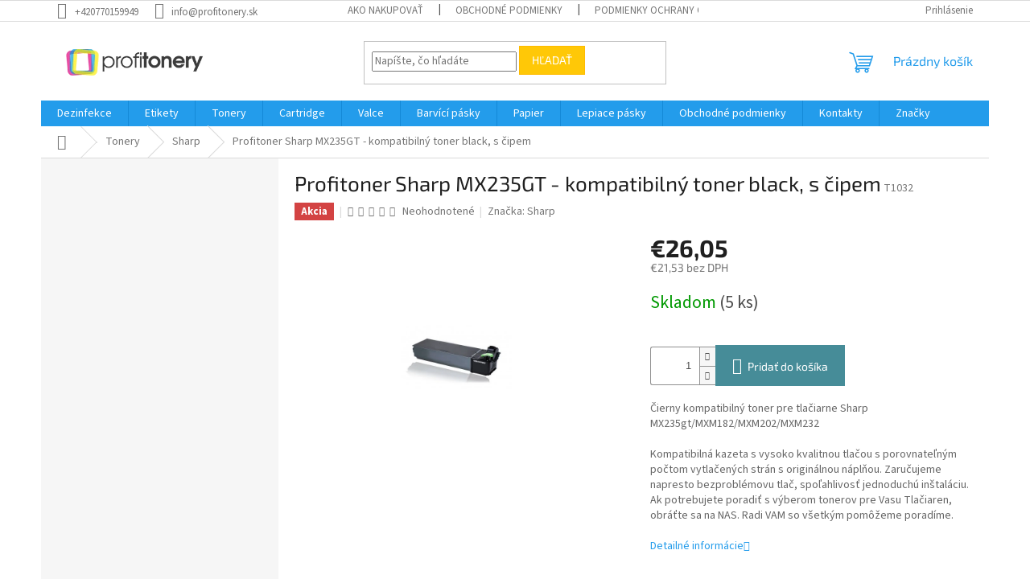

--- FILE ---
content_type: text/html; charset=utf-8
request_url: https://www.profitonery.sk/profitoner-sharp-mx235gt-kompatibilny-toner-black--s-cipem/
body_size: 25736
content:
<!doctype html><html lang="sk" dir="ltr" class="header-background-light external-fonts-loaded"><head><meta charset="utf-8" /><meta name="viewport" content="width=device-width,initial-scale=1" /><title>Profitoner Sharp MX235GT - kompatibilný toner black, s čipem - Profitonery</title><link rel="preconnect" href="https://cdn.myshoptet.com" /><link rel="dns-prefetch" href="https://cdn.myshoptet.com" /><link rel="preload" href="https://cdn.myshoptet.com/prj/dist/master/cms/libs/jquery/jquery-1.11.3.min.js" as="script" /><link href="https://cdn.myshoptet.com/prj/dist/master/cms/templates/frontend_templates/shared/css/font-face/source-sans-3.css" rel="stylesheet"><link href="https://cdn.myshoptet.com/prj/dist/master/cms/templates/frontend_templates/shared/css/font-face/exo-2.css" rel="stylesheet"><link href="https://cdn.myshoptet.com/prj/dist/master/shop/dist/font-shoptet-11.css.62c94c7785ff2cea73b2.css" rel="stylesheet"><script>
dataLayer = [];
dataLayer.push({'shoptet' : {
    "pageId": 925,
    "pageType": "productDetail",
    "currency": "EUR",
    "currencyInfo": {
        "decimalSeparator": ",",
        "exchangeRate": 1,
        "priceDecimalPlaces": 2,
        "symbol": "\u20ac",
        "symbolLeft": 1,
        "thousandSeparator": " "
    },
    "language": "sk",
    "projectId": 457792,
    "product": {
        "id": 3097,
        "guid": "c791c11c-f2f2-11eb-971c-3a5aa68a3d78",
        "hasVariants": false,
        "codes": [
            {
                "code": "T1032",
                "quantity": "5",
                "stocks": [
                    {
                        "id": "ext",
                        "quantity": "5"
                    }
                ]
            }
        ],
        "code": "T1032",
        "name": "Profitoner Sharp MX235GT - kompatibiln\u00fd toner black, s \u010dipem",
        "appendix": "",
        "weight": 0,
        "manufacturer": "Sharp",
        "manufacturerGuid": "1EF53342915B62D29A80DA0BA3DED3EE",
        "currentCategory": "Tonery | Sharp",
        "currentCategoryGuid": "c7619352-f2f2-11eb-8e31-3a5aa68a3d78",
        "defaultCategory": "Tonery | Sharp",
        "defaultCategoryGuid": "c7619352-f2f2-11eb-8e31-3a5aa68a3d78",
        "currency": "EUR",
        "priceWithVat": 26.050000000000001
    },
    "stocks": [
        {
            "id": "ext",
            "title": "Sklad",
            "isDeliveryPoint": 0,
            "visibleOnEshop": 1
        }
    ],
    "cartInfo": {
        "id": null,
        "freeShipping": false,
        "freeShippingFrom": 65,
        "leftToFreeGift": {
            "formattedPrice": "\u20ac0",
            "priceLeft": 0
        },
        "freeGift": false,
        "leftToFreeShipping": {
            "priceLeft": 65,
            "dependOnRegion": 0,
            "formattedPrice": "\u20ac65"
        },
        "discountCoupon": [],
        "getNoBillingShippingPrice": {
            "withoutVat": 0,
            "vat": 0,
            "withVat": 0
        },
        "cartItems": [],
        "taxMode": "ORDINARY"
    },
    "cart": [],
    "customer": {
        "priceRatio": 1,
        "priceListId": 1,
        "groupId": null,
        "registered": false,
        "mainAccount": false
    }
}});
</script>
<meta property="og:type" content="website"><meta property="og:site_name" content="profitonery.sk"><meta property="og:url" content="https://www.profitonery.sk/profitoner-sharp-mx235gt-kompatibilny-toner-black--s-cipem/"><meta property="og:title" content="Profitoner Sharp MX235GT - kompatibilný toner black, s čipem - Profitonery"><meta name="author" content="Profitonery"><meta name="web_author" content="Shoptet.sk"><meta name="dcterms.rightsHolder" content="www.profitonery.sk"><meta name="robots" content="index,follow"><meta property="og:image" content="https://cdn.myshoptet.com/usr/www.profitonery.sk/user/shop/big/3097_sharp-mx-235gt-kompatibilni-toner.jpg?610c5302"><meta property="og:description" content="Profitoner Sharp MX235GT - kompatibilný toner black, s čipem. Čierny kompatibilný toner pre tlačiarne Sharp MX235gt/MXM182/MXM202/MXM232
Kompatibilná kazeta s vysoko kvalitnou tlačou s porovnateľným počtom vytlačených strán s originálnou náplňou. Zaručujeme napresto bezproblémovu tlač, spoľahlivosť jednoduchú…"><meta name="description" content="Profitoner Sharp MX235GT - kompatibilný toner black, s čipem. Čierny kompatibilný toner pre tlačiarne Sharp MX235gt/MXM182/MXM202/MXM232
Kompatibilná kazeta s vysoko kvalitnou tlačou s porovnateľným počtom vytlačených strán s originálnou náplňou. Zaručujeme napresto bezproblémovu tlač, spoľahlivosť jednoduchú…"><meta property="product:price:amount" content="26.05"><meta property="product:price:currency" content="EUR"><style>:root {--color-primary: #239ceb;--color-primary-h: 204;--color-primary-s: 83%;--color-primary-l: 53%;--color-primary-hover: #1997e5;--color-primary-hover-h: 203;--color-primary-hover-s: 80%;--color-primary-hover-l: 50%;--color-secondary: #468c98;--color-secondary-h: 189;--color-secondary-s: 37%;--color-secondary-l: 44%;--color-secondary-hover: #3b7580;--color-secondary-hover-h: 190;--color-secondary-hover-s: 37%;--color-secondary-hover-l: 37%;--color-tertiary: #ffc807;--color-tertiary-h: 47;--color-tertiary-s: 100%;--color-tertiary-l: 51%;--color-tertiary-hover: #ffbb00;--color-tertiary-hover-h: 44;--color-tertiary-hover-s: 100%;--color-tertiary-hover-l: 50%;--color-header-background: #ffffff;--template-font: "Source Sans 3";--template-headings-font: "Exo 2";--header-background-url: url("[data-uri]");--cookies-notice-background: #1A1937;--cookies-notice-color: #F8FAFB;--cookies-notice-button-hover: #f5f5f5;--cookies-notice-link-hover: #27263f;--templates-update-management-preview-mode-content: "Náhľad aktualizácií šablóny je aktívny pre váš prehliadač."}</style>
    
    <link href="https://cdn.myshoptet.com/prj/dist/master/shop/dist/main-11.less.3b31371137d15b128f1e.css" rel="stylesheet" />
                <link href="https://cdn.myshoptet.com/prj/dist/master/shop/dist/mobile-header-v1-11.less.1ee105d41b5f713c21aa.css" rel="stylesheet" />
    
    <script>var shoptet = shoptet || {};</script>
    <script src="https://cdn.myshoptet.com/prj/dist/master/shop/dist/main-3g-header.js.05f199e7fd2450312de2.js"></script>
<!-- User include --><!-- api 473(125) html code header -->

                <style>
                    #order-billing-methods .radio-wrapper[data-guid="00183883-8993-11f0-ae6d-9237d29d7242"]:not(.cgapplepay), #order-billing-methods .radio-wrapper[data-guid="00233d75-8993-11f0-ae6d-9237d29d7242"]:not(.cggooglepay) {
                        display: none;
                    }
                </style>
                <script type="text/javascript">
                    document.addEventListener('DOMContentLoaded', function() {
                        if (getShoptetDataLayer('pageType') === 'billingAndShipping') {
                            
                try {
                    if (window.ApplePaySession && window.ApplePaySession.canMakePayments()) {
                        
                        if (document.querySelector('#order-billing-methods .radio-wrapper[data-guid="00183883-8993-11f0-ae6d-9237d29d7242"]')) {
                            document.querySelector('#order-billing-methods .radio-wrapper[data-guid="00183883-8993-11f0-ae6d-9237d29d7242"]').classList.add('cgapplepay');
                        }
                        
                    }
                } catch (err) {} 
            
                            
                const cgBaseCardPaymentMethod = {
                        type: 'CARD',
                        parameters: {
                            allowedAuthMethods: ["PAN_ONLY", "CRYPTOGRAM_3DS"],
                            allowedCardNetworks: [/*"AMEX", "DISCOVER", "INTERAC", "JCB",*/ "MASTERCARD", "VISA"]
                        }
                };
                
                function cgLoadScript(src, callback)
                {
                    var s,
                        r,
                        t;
                    r = false;
                    s = document.createElement('script');
                    s.type = 'text/javascript';
                    s.src = src;
                    s.onload = s.onreadystatechange = function() {
                        if ( !r && (!this.readyState || this.readyState == 'complete') )
                        {
                            r = true;
                            callback();
                        }
                    };
                    t = document.getElementsByTagName('script')[0];
                    t.parentNode.insertBefore(s, t);
                } 
                
                function cgGetGoogleIsReadyToPayRequest() {
                    return Object.assign(
                        {},
                        {
                            apiVersion: 2,
                            apiVersionMinor: 0
                        },
                        {
                            allowedPaymentMethods: [cgBaseCardPaymentMethod]
                        }
                    );
                }

                function onCgGooglePayLoaded() {
                    let paymentsClient = new google.payments.api.PaymentsClient({environment: 'PRODUCTION'});
                    paymentsClient.isReadyToPay(cgGetGoogleIsReadyToPayRequest()).then(function(response) {
                        if (response.result) {
                            
                        if (document.querySelector('#order-billing-methods .radio-wrapper[data-guid="00233d75-8993-11f0-ae6d-9237d29d7242"]')) {
                            document.querySelector('#order-billing-methods .radio-wrapper[data-guid="00233d75-8993-11f0-ae6d-9237d29d7242"]').classList.add('cggooglepay');
                        }
                        	 	 	 	 	 
                        }
                    })
                    .catch(function(err) {});
                }
                
                cgLoadScript('https://pay.google.com/gp/p/js/pay.js', onCgGooglePayLoaded);
            
                        }
                    });
                </script> 
                
<!-- /User include --><link rel="shortcut icon" href="/favicon.ico" type="image/x-icon" /><link rel="canonical" href="https://www.profitonery.sk/profitoner-sharp-mx235gt-kompatibilny-toner-black--s-cipem/" />    <script>
        var _hwq = _hwq || [];
        _hwq.push(['setKey', '2A380748A4EB1A131C50BDC6EFD445A2']);
        _hwq.push(['setTopPos', '0']);
        _hwq.push(['showWidget', '22']);
        (function() {
            var ho = document.createElement('script');
            ho.src = 'https://sk.im9.cz/direct/i/gjs.php?n=wdgt&sak=2A380748A4EB1A131C50BDC6EFD445A2';
            var s = document.getElementsByTagName('script')[0]; s.parentNode.insertBefore(ho, s);
        })();
    </script>
    <!-- Global site tag (gtag.js) - Google Analytics -->
    <script async src="https://www.googletagmanager.com/gtag/js?id=G-YMQHKEN3VN"></script>
    <script>
        
        window.dataLayer = window.dataLayer || [];
        function gtag(){dataLayer.push(arguments);}
        

        
        gtag('js', new Date());

        
                gtag('config', 'G-YMQHKEN3VN', {"groups":"GA4","send_page_view":false,"content_group":"productDetail","currency":"EUR","page_language":"sk"});
        
                gtag('config', 'AW-212144144');
        
        
        
        
        
                    gtag('event', 'page_view', {"send_to":"GA4","page_language":"sk","content_group":"productDetail","currency":"EUR"});
        
                gtag('set', 'currency', 'EUR');

        gtag('event', 'view_item', {
            "send_to": "UA",
            "items": [
                {
                    "id": "T1032",
                    "name": "Profitoner Sharp MX235GT - kompatibiln\u00fd toner black, s \u010dipem",
                    "category": "Tonery \/ Sharp",
                                        "brand": "Sharp",
                                                            "price": 21.53
                }
            ]
        });
        
        
        
        
        
                    gtag('event', 'view_item', {"send_to":"GA4","page_language":"sk","content_group":"productDetail","value":21.530000000000001,"currency":"EUR","items":[{"item_id":"T1032","item_name":"Profitoner Sharp MX235GT - kompatibiln\u00fd toner black, s \u010dipem","item_brand":"Sharp","item_category":"Tonery","item_category2":"Sharp","price":21.530000000000001,"quantity":1,"index":0}]});
        
        
        
        
        
        
        
        document.addEventListener('DOMContentLoaded', function() {
            if (typeof shoptet.tracking !== 'undefined') {
                for (var id in shoptet.tracking.bannersList) {
                    gtag('event', 'view_promotion', {
                        "send_to": "UA",
                        "promotions": [
                            {
                                "id": shoptet.tracking.bannersList[id].id,
                                "name": shoptet.tracking.bannersList[id].name,
                                "position": shoptet.tracking.bannersList[id].position
                            }
                        ]
                    });
                }
            }

            shoptet.consent.onAccept(function(agreements) {
                if (agreements.length !== 0) {
                    console.debug('gtag consent accept');
                    var gtagConsentPayload =  {
                        'ad_storage': agreements.includes(shoptet.config.cookiesConsentOptPersonalisation)
                            ? 'granted' : 'denied',
                        'analytics_storage': agreements.includes(shoptet.config.cookiesConsentOptAnalytics)
                            ? 'granted' : 'denied',
                                                                                                'ad_user_data': agreements.includes(shoptet.config.cookiesConsentOptPersonalisation)
                            ? 'granted' : 'denied',
                        'ad_personalization': agreements.includes(shoptet.config.cookiesConsentOptPersonalisation)
                            ? 'granted' : 'denied',
                        };
                    console.debug('update consent data', gtagConsentPayload);
                    gtag('consent', 'update', gtagConsentPayload);
                    dataLayer.push(
                        { 'event': 'update_consent' }
                    );
                }
            });
        });
    </script>
<script>
    (function(t, r, a, c, k, i, n, g) { t['ROIDataObject'] = k;
    t[k]=t[k]||function(){ (t[k].q=t[k].q||[]).push(arguments) },t[k].c=i;n=r.createElement(a),
    g=r.getElementsByTagName(a)[0];n.async=1;n.src=c;g.parentNode.insertBefore(n,g)
    })(window, document, 'script', '//www.heureka.sk/ocm/sdk.js?source=shoptet&version=2&page=product_detail', 'heureka', 'sk');

    heureka('set_user_consent', 1);
</script>
</head><body class="desktop id-925 in-sharp template-11 type-product type-detail multiple-columns-body columns-3 ums_forms_redesign--off ums_a11y_category_page--on ums_discussion_rating_forms--off ums_flags_display_unification--off ums_a11y_login--off mobile-header-version-1"><noscript>
    <style>
        #header {
            padding-top: 0;
            position: relative !important;
            top: 0;
        }
        .header-navigation {
            position: relative !important;
        }
        .overall-wrapper {
            margin: 0 !important;
        }
        body:not(.ready) {
            visibility: visible !important;
        }
    </style>
    <div class="no-javascript">
        <div class="no-javascript__title">Musíte zmeniť nastavenie vášho prehliadača</div>
        <div class="no-javascript__text">Pozrite sa na: <a href="https://www.google.com/support/bin/answer.py?answer=23852">Ako povoliť JavaScript vo vašom prehliadači</a>.</div>
        <div class="no-javascript__text">Ak používate software na blokovanie reklám, možno bude potrebné, aby ste povolili JavaScript z tejto stránky.</div>
        <div class="no-javascript__text">Ďakujeme.</div>
    </div>
</noscript>

        <div id="fb-root"></div>
        <script>
            window.fbAsyncInit = function() {
                FB.init({
//                    appId            : 'your-app-id',
                    autoLogAppEvents : true,
                    xfbml            : true,
                    version          : 'v19.0'
                });
            };
        </script>
        <script async defer crossorigin="anonymous" src="https://connect.facebook.net/sk_SK/sdk.js"></script><a href="#content" class="skip-link sr-only">Prejsť na obsah</a><div class="overall-wrapper"><div class="user-action"><div class="container"><div class="user-action-in"><div class="user-action-login popup-widget login-widget"><div class="popup-widget-inner"><h2 id="loginHeading">Prihlásenie k vášmu účtu</h2><div id="customerLogin"><form action="/action/Customer/Login/" method="post" id="formLoginIncluded" class="csrf-enabled formLogin" data-testid="formLogin"><input type="hidden" name="referer" value="" /><div class="form-group"><div class="input-wrapper email js-validated-element-wrapper no-label"><input type="email" name="email" class="form-control" autofocus placeholder="E-mailová adresa (napr. jan@novak.sk)" data-testid="inputEmail" autocomplete="email" required /></div></div><div class="form-group"><div class="input-wrapper password js-validated-element-wrapper no-label"><input type="password" name="password" class="form-control" placeholder="Heslo" data-testid="inputPassword" autocomplete="current-password" required /><span class="no-display">Nemôžete vyplniť toto pole</span><input type="text" name="surname" value="" class="no-display" /></div></div><div class="form-group"><div class="login-wrapper"><button type="submit" class="btn btn-secondary btn-text btn-login" data-testid="buttonSubmit">Prihlásiť sa</button><div class="password-helper"><a href="/registracia/" data-testid="signup" rel="nofollow">Nová registrácia</a><a href="/klient/zabudnute-heslo/" rel="nofollow">Zabudnuté heslo</a></div></div></div></form>
</div></div></div>
    <div id="cart-widget" class="user-action-cart popup-widget cart-widget loader-wrapper" data-testid="popupCartWidget" role="dialog" aria-hidden="true"><div class="popup-widget-inner cart-widget-inner place-cart-here"><div class="loader-overlay"><div class="loader"></div></div></div><div class="cart-widget-button"><a href="/kosik/" class="btn btn-conversion" id="continue-order-button" rel="nofollow" data-testid="buttonNextStep">Pokračovať do košíka</a></div></div></div>
</div></div><div class="top-navigation-bar" data-testid="topNavigationBar">

    <div class="container">

        <div class="top-navigation-contacts">
            <strong>Zákaznícka podpora:</strong><a href="tel:+420770159949" class="project-phone" aria-label="Zavolať na +420770159949" data-testid="contactboxPhone"><span>+420770159949</span></a><a href="mailto:info@profitonery.sk" class="project-email" data-testid="contactboxEmail"><span>info@profitonery.sk</span></a>        </div>

                            <div class="top-navigation-menu">
                <div class="top-navigation-menu-trigger"></div>
                <ul class="top-navigation-bar-menu">
                                            <li class="top-navigation-menu-item-27">
                            <a href="/ako-nakupovat/">Ako nakupovať</a>
                        </li>
                                            <li class="top-navigation-menu-item-39">
                            <a href="/obchodne-podmienky/">Obchodné podmienky</a>
                        </li>
                                            <li class="top-navigation-menu-item-691">
                            <a href="/podmienky-ochrany-osobnych-udajov/">Podmienky ochrany osobných údajov</a>
                        </li>
                                    </ul>
                <ul class="top-navigation-bar-menu-helper"></ul>
            </div>
        
        <div class="top-navigation-tools">
            <div class="responsive-tools">
                <a href="#" class="toggle-window" data-target="search" aria-label="Hľadať" data-testid="linkSearchIcon"></a>
                                                            <a href="#" class="toggle-window" data-target="login"></a>
                                                    <a href="#" class="toggle-window" data-target="navigation" aria-label="Menu" data-testid="hamburgerMenu"></a>
            </div>
                        <a href="/login/?backTo=%2Fprofitoner-sharp-mx235gt-kompatibilny-toner-black--s-cipem%2F" class="top-nav-button top-nav-button-login primary login toggle-window" data-target="login" data-testid="signin" rel="nofollow"><span>Prihlásenie</span></a>        </div>

    </div>

</div>
<header id="header"><div class="container navigation-wrapper">
    <div class="header-top">
        <div class="site-name-wrapper">
            <div class="site-name"><a href="/" data-testid="linkWebsiteLogo"><img src="https://cdn.myshoptet.com/usr/www.profitonery.sk/user/logos/heureka_profi.png" alt="Profitonery" fetchpriority="low" /></a></div>        </div>
        <div class="search" itemscope itemtype="https://schema.org/WebSite">
            <meta itemprop="headline" content="Sharp"/><meta itemprop="url" content="https://www.profitonery.sk"/><meta itemprop="text" content="Profitoner Sharp MX235GT - kompatibilný toner black, s čipem. Čierny kompatibilný toner pre tlačiarne Sharp MX235gt/MXM182/MXM202/MXM232 Kompatibilná kazeta s vysoko kvalitnou tlačou s porovnateľným počtom vytlačených strán s originálnou náplňou. Zaručujeme napresto bezproblémovu tlač, spoľahlivosť jednoduchú..."/>            <form action="/action/ProductSearch/prepareString/" method="post"
    id="formSearchForm" class="search-form compact-form js-search-main"
    itemprop="potentialAction" itemscope itemtype="https://schema.org/SearchAction" data-testid="searchForm">
    <fieldset>
        <meta itemprop="target"
            content="https://www.profitonery.sk/vyhladavanie/?string={string}"/>
        <input type="hidden" name="language" value="sk"/>
        
            
<input
    type="search"
    name="string"
        class="query-input form-control search-input js-search-input"
    placeholder="Napíšte, čo hľadáte"
    autocomplete="off"
    required
    itemprop="query-input"
    aria-label="Vyhľadávanie"
    data-testid="searchInput"
>
            <button type="submit" class="btn btn-default" data-testid="searchBtn">Hľadať</button>
        
    </fieldset>
</form>
        </div>
        <div class="navigation-buttons">
                
    <a href="/kosik/" class="btn btn-icon toggle-window cart-count" data-target="cart" data-hover="true" data-redirect="true" data-testid="headerCart" rel="nofollow" aria-haspopup="dialog" aria-expanded="false" aria-controls="cart-widget">
        
                <span class="sr-only">Nákupný košík</span>
        
            <span class="cart-price visible-lg-inline-block" data-testid="headerCartPrice">
                                    Prázdny košík                            </span>
        
    
            </a>
        </div>
    </div>
    <nav id="navigation" aria-label="Hlavné menu" data-collapsible="true"><div class="navigation-in menu"><ul class="menu-level-1" role="menubar" data-testid="headerMenuItems"><li class="menu-item-706" role="none"><a href="/dezinfekce/" data-testid="headerMenuItem" role="menuitem" aria-expanded="false"><b>Dezinfekce</b></a></li>
<li class="menu-item-972" role="none"><a href="/etikety/" data-testid="headerMenuItem" role="menuitem" aria-expanded="false"><b>Etikety</b></a></li>
<li class="menu-item-709 ext" role="none"><a href="/tonery/" data-testid="headerMenuItem" role="menuitem" aria-haspopup="true" aria-expanded="false"><b>Tonery</b><span class="submenu-arrow"></span></a><ul class="menu-level-2" aria-label="Tonery" tabindex="-1" role="menu"><li class="menu-item-712 has-third-level" role="none"><a href="/canon/" class="menu-image" data-testid="headerMenuItem" tabindex="-1" aria-hidden="true"><img src="data:image/svg+xml,%3Csvg%20width%3D%22140%22%20height%3D%22100%22%20xmlns%3D%22http%3A%2F%2Fwww.w3.org%2F2000%2Fsvg%22%3E%3C%2Fsvg%3E" alt="" aria-hidden="true" width="140" height="100"  data-src="https://cdn.myshoptet.com/usr/www.profitonery.sk/user/categories/thumb/logotoner-1.jpg" fetchpriority="low" /></a><div><a href="/canon/" data-testid="headerMenuItem" role="menuitem"><span>Canon</span></a>
                                                    <ul class="menu-level-3" role="menu">
                                                                    <li class="menu-item-715" role="none">
                                        <a href="/pre-ciernobiele-tlaciarne-2/" data-testid="headerMenuItem" role="menuitem">
                                            Pre čiernobiele tlačiarne</a>,                                    </li>
                                                                    <li class="menu-item-841" role="none">
                                        <a href="/pre-farebne-tlaciarne-2/" data-testid="headerMenuItem" role="menuitem">
                                            Pro barevné tiskárny</a>                                    </li>
                                                            </ul>
                        </div></li><li class="menu-item-727 has-third-level" role="none"><a href="/samsung/" class="menu-image" data-testid="headerMenuItem" tabindex="-1" aria-hidden="true"><img src="data:image/svg+xml,%3Csvg%20width%3D%22140%22%20height%3D%22100%22%20xmlns%3D%22http%3A%2F%2Fwww.w3.org%2F2000%2Fsvg%22%3E%3C%2Fsvg%3E" alt="" aria-hidden="true" width="140" height="100"  data-src="https://cdn.myshoptet.com/usr/www.profitonery.sk/user/categories/thumb/logotoner-2.jpg" fetchpriority="low" /></a><div><a href="/samsung/" data-testid="headerMenuItem" role="menuitem"><span>Samsung</span></a>
                                                    <ul class="menu-level-3" role="menu">
                                                                    <li class="menu-item-730" role="none">
                                        <a href="/pre-ciernobiele-tlaciarne/" data-testid="headerMenuItem" role="menuitem">
                                            Pre čiernobiele tlačiarne</a>,                                    </li>
                                                                    <li class="menu-item-829" role="none">
                                        <a href="/pre-farebne-tlaciarne-3/" data-testid="headerMenuItem" role="menuitem">
                                            Pro barevné tiskárny</a>                                    </li>
                                                            </ul>
                        </div></li><li class="menu-item-733 has-third-level" role="none"><a href="/lexmark/" class="menu-image" data-testid="headerMenuItem" tabindex="-1" aria-hidden="true"><img src="data:image/svg+xml,%3Csvg%20width%3D%22140%22%20height%3D%22100%22%20xmlns%3D%22http%3A%2F%2Fwww.w3.org%2F2000%2Fsvg%22%3E%3C%2Fsvg%3E" alt="" aria-hidden="true" width="140" height="100"  data-src="https://cdn.myshoptet.com/usr/www.profitonery.sk/user/categories/thumb/logotoner-3.jpg" fetchpriority="low" /></a><div><a href="/lexmark/" data-testid="headerMenuItem" role="menuitem"><span>Lexmark</span></a>
                                                    <ul class="menu-level-3" role="menu">
                                                                    <li class="menu-item-736" role="none">
                                        <a href="/pro-cernobile-tiskarny-3/" data-testid="headerMenuItem" role="menuitem">
                                            Pre čiernobiele tlačiarne</a>,                                    </li>
                                                                    <li class="menu-item-889" role="none">
                                        <a href="/pre-farebne-tlaciarne-4/" data-testid="headerMenuItem" role="menuitem">
                                            Pro barevné tiskárny</a>                                    </li>
                                                            </ul>
                        </div></li><li class="menu-item-739 has-third-level" role="none"><a href="/xerox/" class="menu-image" data-testid="headerMenuItem" tabindex="-1" aria-hidden="true"><img src="data:image/svg+xml,%3Csvg%20width%3D%22140%22%20height%3D%22100%22%20xmlns%3D%22http%3A%2F%2Fwww.w3.org%2F2000%2Fsvg%22%3E%3C%2Fsvg%3E" alt="" aria-hidden="true" width="140" height="100"  data-src="https://cdn.myshoptet.com/usr/www.profitonery.sk/user/categories/thumb/logotoner-4.jpg" fetchpriority="low" /></a><div><a href="/xerox/" data-testid="headerMenuItem" role="menuitem"><span>Xerox</span></a>
                                                    <ul class="menu-level-3" role="menu">
                                                                    <li class="menu-item-742" role="none">
                                        <a href="/pre-ciernobiele-tlaciarne-3/" data-testid="headerMenuItem" role="menuitem">
                                            Pre čiernobiele tlačiarne</a>,                                    </li>
                                                                    <li class="menu-item-745" role="none">
                                        <a href="/pre-farebne-tlaciarne-6/" data-testid="headerMenuItem" role="menuitem">
                                            Pro barevné tiskárny</a>                                    </li>
                                                            </ul>
                        </div></li><li class="menu-item-748 has-third-level" role="none"><a href="/konica-minolta/" class="menu-image" data-testid="headerMenuItem" tabindex="-1" aria-hidden="true"><img src="data:image/svg+xml,%3Csvg%20width%3D%22140%22%20height%3D%22100%22%20xmlns%3D%22http%3A%2F%2Fwww.w3.org%2F2000%2Fsvg%22%3E%3C%2Fsvg%3E" alt="" aria-hidden="true" width="140" height="100"  data-src="https://cdn.myshoptet.com/usr/www.profitonery.sk/user/categories/thumb/logotoner-5.jpg" fetchpriority="low" /></a><div><a href="/konica-minolta/" data-testid="headerMenuItem" role="menuitem"><span>Konica Minolta</span></a>
                                                    <ul class="menu-level-3" role="menu">
                                                                    <li class="menu-item-751" role="none">
                                        <a href="/pre-farebne-tlaciarne-5/" data-testid="headerMenuItem" role="menuitem">
                                            Pro barevné tiskárny</a>,                                    </li>
                                                                    <li class="menu-item-754" role="none">
                                        <a href="/pre-ciernobiele-tlaciarne-4/" data-testid="headerMenuItem" role="menuitem">
                                            Pre čiernobiele tlačiarne</a>                                    </li>
                                                            </ul>
                        </div></li><li class="menu-item-757 has-third-level" role="none"><a href="/oki/" class="menu-image" data-testid="headerMenuItem" tabindex="-1" aria-hidden="true"><img src="data:image/svg+xml,%3Csvg%20width%3D%22140%22%20height%3D%22100%22%20xmlns%3D%22http%3A%2F%2Fwww.w3.org%2F2000%2Fsvg%22%3E%3C%2Fsvg%3E" alt="" aria-hidden="true" width="140" height="100"  data-src="https://cdn.myshoptet.com/usr/www.profitonery.sk/user/categories/thumb/logotoner-6.jpg" fetchpriority="low" /></a><div><a href="/oki/" data-testid="headerMenuItem" role="menuitem"><span>OKI</span></a>
                                                    <ul class="menu-level-3" role="menu">
                                                                    <li class="menu-item-760" role="none">
                                        <a href="/pre-farebne-tlaciarne-7/" data-testid="headerMenuItem" role="menuitem">
                                            Pro barevné tiskárny</a>,                                    </li>
                                                                    <li class="menu-item-886" role="none">
                                        <a href="/pre-ciernobiele-tlaciarne-5/" data-testid="headerMenuItem" role="menuitem">
                                            Pre čiernobiele tlačiarne</a>                                    </li>
                                                            </ul>
                        </div></li><li class="menu-item-769 has-third-level" role="none"><a href="/dell/" class="menu-image" data-testid="headerMenuItem" tabindex="-1" aria-hidden="true"><img src="data:image/svg+xml,%3Csvg%20width%3D%22140%22%20height%3D%22100%22%20xmlns%3D%22http%3A%2F%2Fwww.w3.org%2F2000%2Fsvg%22%3E%3C%2Fsvg%3E" alt="" aria-hidden="true" width="140" height="100"  data-src="https://cdn.myshoptet.com/usr/www.profitonery.sk/user/categories/thumb/logotoner-7.jpg" fetchpriority="low" /></a><div><a href="/dell/" data-testid="headerMenuItem" role="menuitem"><span>Dell</span></a>
                                                    <ul class="menu-level-3" role="menu">
                                                                    <li class="menu-item-772" role="none">
                                        <a href="/pre-farebne-tlaciarne-8/" data-testid="headerMenuItem" role="menuitem">
                                            Pro barevné tiskárny</a>,                                    </li>
                                                                    <li class="menu-item-775" role="none">
                                        <a href="/pre-ciernobiele-tlaciarne-6/" data-testid="headerMenuItem" role="menuitem">
                                            Pre čiernobiele tlačiarne</a>                                    </li>
                                                            </ul>
                        </div></li><li class="menu-item-796 has-third-level" role="none"><a href="/brother-3/" class="menu-image" data-testid="headerMenuItem" tabindex="-1" aria-hidden="true"><img src="data:image/svg+xml,%3Csvg%20width%3D%22140%22%20height%3D%22100%22%20xmlns%3D%22http%3A%2F%2Fwww.w3.org%2F2000%2Fsvg%22%3E%3C%2Fsvg%3E" alt="" aria-hidden="true" width="140" height="100"  data-src="https://cdn.myshoptet.com/usr/www.profitonery.sk/user/categories/thumb/logotoner-8.jpg" fetchpriority="low" /></a><div><a href="/brother-3/" data-testid="headerMenuItem" role="menuitem"><span>Brother</span></a>
                                                    <ul class="menu-level-3" role="menu">
                                                                    <li class="menu-item-799" role="none">
                                        <a href="/pre-ciernobiele-tlaciarne-7/" data-testid="headerMenuItem" role="menuitem">
                                            Pre čiernobiele tlačiarne</a>,                                    </li>
                                                                    <li class="menu-item-883" role="none">
                                        <a href="/pre-farebne-tlaciarne-9/" data-testid="headerMenuItem" role="menuitem">
                                            Pro barevné tiskárny</a>                                    </li>
                                                            </ul>
                        </div></li><li class="menu-item-802 has-third-level" role="none"><a href="/epson/" class="menu-image" data-testid="headerMenuItem" tabindex="-1" aria-hidden="true"><img src="data:image/svg+xml,%3Csvg%20width%3D%22140%22%20height%3D%22100%22%20xmlns%3D%22http%3A%2F%2Fwww.w3.org%2F2000%2Fsvg%22%3E%3C%2Fsvg%3E" alt="" aria-hidden="true" width="140" height="100"  data-src="https://cdn.myshoptet.com/usr/www.profitonery.sk/user/categories/thumb/logotoner-9.jpg" fetchpriority="low" /></a><div><a href="/epson/" data-testid="headerMenuItem" role="menuitem"><span>Epson</span></a>
                                                    <ul class="menu-level-3" role="menu">
                                                                    <li class="menu-item-805" role="none">
                                        <a href="/pre-farebne-tlaciarne-10/" data-testid="headerMenuItem" role="menuitem">
                                            Pro barevné tiskárny</a>,                                    </li>
                                                                    <li class="menu-item-808" role="none">
                                        <a href="/pre-ciernobiele-tlaciarne-8/" data-testid="headerMenuItem" role="menuitem">
                                            Pre čiernobiele tlačiarne</a>                                    </li>
                                                            </ul>
                        </div></li><li class="menu-item-811 has-third-level" role="none"><a href="/hewlett-packard-2/" class="menu-image" data-testid="headerMenuItem" tabindex="-1" aria-hidden="true"><img src="data:image/svg+xml,%3Csvg%20width%3D%22140%22%20height%3D%22100%22%20xmlns%3D%22http%3A%2F%2Fwww.w3.org%2F2000%2Fsvg%22%3E%3C%2Fsvg%3E" alt="" aria-hidden="true" width="140" height="100"  data-src="https://cdn.myshoptet.com/usr/www.profitonery.sk/user/categories/thumb/logotoner-15.jpg" fetchpriority="low" /></a><div><a href="/hewlett-packard-2/" data-testid="headerMenuItem" role="menuitem"><span>Hewlett Packard</span></a>
                                                    <ul class="menu-level-3" role="menu">
                                                                    <li class="menu-item-814" role="none">
                                        <a href="/pre-ciernobiele-tlaciarne-9/" data-testid="headerMenuItem" role="menuitem">
                                            Pre čiernobiele tlačiarne</a>,                                    </li>
                                                                    <li class="menu-item-817" role="none">
                                        <a href="/pre-farebne-tlaciarne-11/" data-testid="headerMenuItem" role="menuitem">
                                            Pro barevné tiskárny</a>                                    </li>
                                                            </ul>
                        </div></li><li class="menu-item-853 has-third-level" role="none"><a href="/panasonic/" class="menu-image" data-testid="headerMenuItem" tabindex="-1" aria-hidden="true"><img src="data:image/svg+xml,%3Csvg%20width%3D%22140%22%20height%3D%22100%22%20xmlns%3D%22http%3A%2F%2Fwww.w3.org%2F2000%2Fsvg%22%3E%3C%2Fsvg%3E" alt="" aria-hidden="true" width="140" height="100"  data-src="https://cdn.myshoptet.com/usr/www.profitonery.sk/user/categories/thumb/logotoner-14.jpg" fetchpriority="low" /></a><div><a href="/panasonic/" data-testid="headerMenuItem" role="menuitem"><span>Panasonic</span></a>
                                                    <ul class="menu-level-3" role="menu">
                                                                    <li class="menu-item-856" role="none">
                                        <a href="/pre-ciernobiele-tlaciarne-10/" data-testid="headerMenuItem" role="menuitem">
                                            Pre čiernobiele tlačiarne</a>                                    </li>
                                                            </ul>
                        </div></li><li class="menu-item-874 has-third-level" role="none"><a href="/kyocera/" class="menu-image" data-testid="headerMenuItem" tabindex="-1" aria-hidden="true"><img src="data:image/svg+xml,%3Csvg%20width%3D%22140%22%20height%3D%22100%22%20xmlns%3D%22http%3A%2F%2Fwww.w3.org%2F2000%2Fsvg%22%3E%3C%2Fsvg%3E" alt="" aria-hidden="true" width="140" height="100"  data-src="https://cdn.myshoptet.com/usr/www.profitonery.sk/user/categories/thumb/logotoner-13.jpg" fetchpriority="low" /></a><div><a href="/kyocera/" data-testid="headerMenuItem" role="menuitem"><span>Kyocera</span></a>
                                                    <ul class="menu-level-3" role="menu">
                                                                    <li class="menu-item-877" role="none">
                                        <a href="/pre-ciernobiele-tlaciarne-11/" data-testid="headerMenuItem" role="menuitem">
                                            Pre čiernobiele tlačiarne</a>,                                    </li>
                                                                    <li class="menu-item-880" role="none">
                                        <a href="/pre-farebne-tlaciarne-12/" data-testid="headerMenuItem" role="menuitem">
                                            Pro barevné tiskárny</a>                                    </li>
                                                            </ul>
                        </div></li><li class="menu-item-898 has-third-level" role="none"><a href="/ricoh/" class="menu-image" data-testid="headerMenuItem" tabindex="-1" aria-hidden="true"><img src="data:image/svg+xml,%3Csvg%20width%3D%22140%22%20height%3D%22100%22%20xmlns%3D%22http%3A%2F%2Fwww.w3.org%2F2000%2Fsvg%22%3E%3C%2Fsvg%3E" alt="" aria-hidden="true" width="140" height="100"  data-src="https://cdn.myshoptet.com/usr/www.profitonery.sk/user/categories/thumb/logotoner-12.jpg" fetchpriority="low" /></a><div><a href="/ricoh/" data-testid="headerMenuItem" role="menuitem"><span>Ricoh</span></a>
                                                    <ul class="menu-level-3" role="menu">
                                                                    <li class="menu-item-901" role="none">
                                        <a href="/pre-ciernobiele-tlaciarne-12/" data-testid="headerMenuItem" role="menuitem">
                                            Pre čiernobiele tlačiarne</a>                                    </li>
                                                            </ul>
                        </div></li><li class="menu-item-925 has-third-level active" role="none"><a href="/sharp/" class="menu-image" data-testid="headerMenuItem" tabindex="-1" aria-hidden="true"><img src="data:image/svg+xml,%3Csvg%20width%3D%22140%22%20height%3D%22100%22%20xmlns%3D%22http%3A%2F%2Fwww.w3.org%2F2000%2Fsvg%22%3E%3C%2Fsvg%3E" alt="" aria-hidden="true" width="140" height="100"  data-src="https://cdn.myshoptet.com/usr/www.profitonery.sk/user/categories/thumb/logotoner-11.jpg" fetchpriority="low" /></a><div><a href="/sharp/" data-testid="headerMenuItem" role="menuitem"><span>Sharp</span></a>
                                                    <ul class="menu-level-3" role="menu">
                                                                    <li class="menu-item-928" role="none">
                                        <a href="/pre-ciernobiele-tlaciarne-13/" data-testid="headerMenuItem" role="menuitem">
                                            Pre čiernobiele tlačiarne</a>,                                    </li>
                                                                    <li class="menu-item-931" role="none">
                                        <a href="/pre-farebne-tlaciarne-13/" data-testid="headerMenuItem" role="menuitem">
                                            Pro barevné tiskárny</a>                                    </li>
                                                            </ul>
                        </div></li><li class="menu-item-937" role="none"><a href="/philips/" class="menu-image" data-testid="headerMenuItem" tabindex="-1" aria-hidden="true"><img src="data:image/svg+xml,%3Csvg%20width%3D%22140%22%20height%3D%22100%22%20xmlns%3D%22http%3A%2F%2Fwww.w3.org%2F2000%2Fsvg%22%3E%3C%2Fsvg%3E" alt="" aria-hidden="true" width="140" height="100"  data-src="https://cdn.myshoptet.com/usr/www.profitonery.sk/user/categories/thumb/logotoner-10.jpg" fetchpriority="low" /></a><div><a href="/philips/" data-testid="headerMenuItem" role="menuitem"><span>Philips</span></a>
                        </div></li><li class="menu-item-940 has-third-level" role="none"><a href="/renovacie/" class="menu-image" data-testid="headerMenuItem" tabindex="-1" aria-hidden="true"><img src="data:image/svg+xml,%3Csvg%20width%3D%22140%22%20height%3D%22100%22%20xmlns%3D%22http%3A%2F%2Fwww.w3.org%2F2000%2Fsvg%22%3E%3C%2Fsvg%3E" alt="" aria-hidden="true" width="140" height="100"  data-src="https://cdn.myshoptet.com/usr/www.profitonery.sk/user/categories/thumb/logotoner-16.jpg" fetchpriority="low" /></a><div><a href="/renovacie/" data-testid="headerMenuItem" role="menuitem"><span>Renovácie</span></a>
                                                    <ul class="menu-level-3" role="menu">
                                                                    <li class="menu-item-943" role="none">
                                        <a href="/brother-4/" data-testid="headerMenuItem" role="menuitem">
                                            Brother</a>,                                    </li>
                                                                    <li class="menu-item-946" role="none">
                                        <a href="/canon-3/" data-testid="headerMenuItem" role="menuitem">
                                            Canon</a>,                                    </li>
                                                                    <li class="menu-item-961" role="none">
                                        <a href="/hewlett-packard-4/" data-testid="headerMenuItem" role="menuitem">
                                            Hewlett Packard</a>,                                    </li>
                                                                    <li class="menu-item-964" role="none">
                                        <a href="/samsung-3/" data-testid="headerMenuItem" role="menuitem">
                                            Samsung</a>                                    </li>
                                                            </ul>
                        </div></li><li class="menu-item-977" role="none"><a href="/pantum/" class="menu-image" data-testid="headerMenuItem" tabindex="-1" aria-hidden="true"><img src="data:image/svg+xml,%3Csvg%20width%3D%22140%22%20height%3D%22100%22%20xmlns%3D%22http%3A%2F%2Fwww.w3.org%2F2000%2Fsvg%22%3E%3C%2Fsvg%3E" alt="" aria-hidden="true" width="140" height="100"  data-src="https://cdn.myshoptet.com/prj/dist/master/cms/templates/frontend_templates/00/img/folder.svg" fetchpriority="low" /></a><div><a href="/pantum/" data-testid="headerMenuItem" role="menuitem"><span>Pantum</span></a>
                        </div></li></ul></li>
<li class="menu-item-718 ext" role="none"><a href="/atramenty/" data-testid="headerMenuItem" role="menuitem" aria-haspopup="true" aria-expanded="false"><b>Cartridge</b><span class="submenu-arrow"></span></a><ul class="menu-level-2" aria-label="Cartridge" tabindex="-1" role="menu"><li class="menu-item-721 has-third-level" role="none"><a href="/brother/" class="menu-image" data-testid="headerMenuItem" tabindex="-1" aria-hidden="true"><img src="data:image/svg+xml,%3Csvg%20width%3D%22140%22%20height%3D%22100%22%20xmlns%3D%22http%3A%2F%2Fwww.w3.org%2F2000%2Fsvg%22%3E%3C%2Fsvg%3E" alt="" aria-hidden="true" width="140" height="100"  data-src="https://cdn.myshoptet.com/usr/www.profitonery.sk/user/categories/thumb/inkoustlogo-1.jpg" fetchpriority="low" /></a><div><a href="/brother/" data-testid="headerMenuItem" role="menuitem"><span>Brother</span></a>
                                                    <ul class="menu-level-3" role="menu">
                                                                    <li class="menu-item-724" role="none">
                                        <a href="/pro-barevne-tiskarny/" data-testid="headerMenuItem" role="menuitem">
                                            Pro barevné tiskárny</a>                                    </li>
                                                            </ul>
                        </div></li><li class="menu-item-763 has-third-level" role="none"><a href="/hewlett-packard/" class="menu-image" data-testid="headerMenuItem" tabindex="-1" aria-hidden="true"><img src="data:image/svg+xml,%3Csvg%20width%3D%22140%22%20height%3D%22100%22%20xmlns%3D%22http%3A%2F%2Fwww.w3.org%2F2000%2Fsvg%22%3E%3C%2Fsvg%3E" alt="" aria-hidden="true" width="140" height="100"  data-src="https://cdn.myshoptet.com/usr/www.profitonery.sk/user/categories/thumb/inkoustlogo-2.jpg" fetchpriority="low" /></a><div><a href="/hewlett-packard/" data-testid="headerMenuItem" role="menuitem"><span>Hewlett Packard</span></a>
                                                    <ul class="menu-level-3" role="menu">
                                                                    <li class="menu-item-766" role="none">
                                        <a href="/pro-barevne-tiskarny-5/" data-testid="headerMenuItem" role="menuitem">
                                            Pro barevné tiskárny</a>                                    </li>
                                                            </ul>
                        </div></li><li class="menu-item-778 has-third-level" role="none"><a href="/canon-2/" class="menu-image" data-testid="headerMenuItem" tabindex="-1" aria-hidden="true"><img src="data:image/svg+xml,%3Csvg%20width%3D%22140%22%20height%3D%22100%22%20xmlns%3D%22http%3A%2F%2Fwww.w3.org%2F2000%2Fsvg%22%3E%3C%2Fsvg%3E" alt="" aria-hidden="true" width="140" height="100"  data-src="https://cdn.myshoptet.com/usr/www.profitonery.sk/user/categories/thumb/inkoustlogo-3.jpg" fetchpriority="low" /></a><div><a href="/canon-2/" data-testid="headerMenuItem" role="menuitem"><span>Canon</span></a>
                                                    <ul class="menu-level-3" role="menu">
                                                                    <li class="menu-item-781" role="none">
                                        <a href="/pre-farebne-tlaciarne-14/" data-testid="headerMenuItem" role="menuitem">
                                            Pro barevné tiskárny</a>                                    </li>
                                                            </ul>
                        </div></li><li class="menu-item-868 has-third-level" role="none"><a href="/epson-3/" class="menu-image" data-testid="headerMenuItem" tabindex="-1" aria-hidden="true"><img src="data:image/svg+xml,%3Csvg%20width%3D%22140%22%20height%3D%22100%22%20xmlns%3D%22http%3A%2F%2Fwww.w3.org%2F2000%2Fsvg%22%3E%3C%2Fsvg%3E" alt="" aria-hidden="true" width="140" height="100"  data-src="https://cdn.myshoptet.com/usr/www.profitonery.sk/user/categories/thumb/inkoustlogo-4.jpg" fetchpriority="low" /></a><div><a href="/epson-3/" data-testid="headerMenuItem" role="menuitem"><span>Epson</span></a>
                                                    <ul class="menu-level-3" role="menu">
                                                                    <li class="menu-item-871" role="none">
                                        <a href="/pre-farebne-tlaciarne-15/" data-testid="headerMenuItem" role="menuitem">
                                            Pro barevné tiskárny</a>                                    </li>
                                                            </ul>
                        </div></li><li class="menu-item-919 has-third-level" role="none"><a href="/lexmark-3/" class="menu-image" data-testid="headerMenuItem" tabindex="-1" aria-hidden="true"><img src="data:image/svg+xml,%3Csvg%20width%3D%22140%22%20height%3D%22100%22%20xmlns%3D%22http%3A%2F%2Fwww.w3.org%2F2000%2Fsvg%22%3E%3C%2Fsvg%3E" alt="" aria-hidden="true" width="140" height="100"  data-src="https://cdn.myshoptet.com/usr/www.profitonery.sk/user/categories/thumb/inkoustlogo-5.jpg" fetchpriority="low" /></a><div><a href="/lexmark-3/" data-testid="headerMenuItem" role="menuitem"><span>Lexmark</span></a>
                                                    <ul class="menu-level-3" role="menu">
                                                                    <li class="menu-item-922" role="none">
                                        <a href="/pre-farebne-tlaciarne-16/" data-testid="headerMenuItem" role="menuitem">
                                            Pro barevné tiskárny</a>                                    </li>
                                                            </ul>
                        </div></li></ul></li>
<li class="menu-item-784 ext" role="none"><a href="/valce/" data-testid="headerMenuItem" role="menuitem" aria-haspopup="true" aria-expanded="false"><b>Valce</b><span class="submenu-arrow"></span></a><ul class="menu-level-2" aria-label="Valce" tabindex="-1" role="menu"><li class="menu-item-787 has-third-level" role="none"><a href="/brother-2/" class="menu-image" data-testid="headerMenuItem" tabindex="-1" aria-hidden="true"><img src="data:image/svg+xml,%3Csvg%20width%3D%22140%22%20height%3D%22100%22%20xmlns%3D%22http%3A%2F%2Fwww.w3.org%2F2000%2Fsvg%22%3E%3C%2Fsvg%3E" alt="" aria-hidden="true" width="140" height="100"  data-src="https://cdn.myshoptet.com/usr/www.profitonery.sk/user/categories/thumb/valeclogo-1.jpg" fetchpriority="low" /></a><div><a href="/brother-2/" data-testid="headerMenuItem" role="menuitem"><span>Brother</span></a>
                                                    <ul class="menu-level-3" role="menu">
                                                                    <li class="menu-item-790" role="none">
                                        <a href="/pre-ciernobiele-tlaciarne-14/" data-testid="headerMenuItem" role="menuitem">
                                            Pro černobílé tiskárny</a>,                                    </li>
                                                                    <li class="menu-item-793" role="none">
                                        <a href="/pre-farebne-tlaciarne-18/" data-testid="headerMenuItem" role="menuitem">
                                            Pro barevné tiskárny</a>                                    </li>
                                                            </ul>
                        </div></li><li class="menu-item-820 has-third-level" role="none"><a href="/hewlett-packard-3/" class="menu-image" data-testid="headerMenuItem" tabindex="-1" aria-hidden="true"><img src="data:image/svg+xml,%3Csvg%20width%3D%22140%22%20height%3D%22100%22%20xmlns%3D%22http%3A%2F%2Fwww.w3.org%2F2000%2Fsvg%22%3E%3C%2Fsvg%3E" alt="" aria-hidden="true" width="140" height="100"  data-src="https://cdn.myshoptet.com/usr/www.profitonery.sk/user/categories/thumb/valeclogo-4.jpg" fetchpriority="low" /></a><div><a href="/hewlett-packard-3/" data-testid="headerMenuItem" role="menuitem"><span>Hewlett Packard</span></a>
                                                    <ul class="menu-level-3" role="menu">
                                                                    <li class="menu-item-823" role="none">
                                        <a href="/pre-ciernobiele-tlaciarne-15/" data-testid="headerMenuItem" role="menuitem">
                                            Pro černobílé tiskárny</a>,                                    </li>
                                                                    <li class="menu-item-826" role="none">
                                        <a href="/pre-farebne-tlaciarne-17/" data-testid="headerMenuItem" role="menuitem">
                                            Pro barevné tiskárny</a>                                    </li>
                                                            </ul>
                        </div></li><li class="menu-item-832 has-third-level" role="none"><a href="/samsung-2/" class="menu-image" data-testid="headerMenuItem" tabindex="-1" aria-hidden="true"><img src="data:image/svg+xml,%3Csvg%20width%3D%22140%22%20height%3D%22100%22%20xmlns%3D%22http%3A%2F%2Fwww.w3.org%2F2000%2Fsvg%22%3E%3C%2Fsvg%3E" alt="" aria-hidden="true" width="140" height="100"  data-src="https://cdn.myshoptet.com/usr/www.profitonery.sk/user/categories/thumb/valeclogo-7.jpg" fetchpriority="low" /></a><div><a href="/samsung-2/" data-testid="headerMenuItem" role="menuitem"><span>Samsung</span></a>
                                                    <ul class="menu-level-3" role="menu">
                                                                    <li class="menu-item-835" role="none">
                                        <a href="/pre-ciernobiele-tlaciarne-16/" data-testid="headerMenuItem" role="menuitem">
                                            Pro černobílé tiskárny</a>,                                    </li>
                                                                    <li class="menu-item-838" role="none">
                                        <a href="/pre-farebne-tlaciarne/" data-testid="headerMenuItem" role="menuitem">
                                            Pro barevné tiskárny</a>                                    </li>
                                                            </ul>
                        </div></li><li class="menu-item-859 has-third-level" role="none"><a href="/konica-minolta-2/" class="menu-image" data-testid="headerMenuItem" tabindex="-1" aria-hidden="true"><img src="data:image/svg+xml,%3Csvg%20width%3D%22140%22%20height%3D%22100%22%20xmlns%3D%22http%3A%2F%2Fwww.w3.org%2F2000%2Fsvg%22%3E%3C%2Fsvg%3E" alt="" aria-hidden="true" width="140" height="100"  data-src="https://cdn.myshoptet.com/usr/www.profitonery.sk/user/categories/thumb/valeclogo-10.jpg" fetchpriority="low" /></a><div><a href="/konica-minolta-2/" data-testid="headerMenuItem" role="menuitem"><span>Konica Minolta</span></a>
                                                    <ul class="menu-level-3" role="menu">
                                                                    <li class="menu-item-862" role="none">
                                        <a href="/pre-ciernobiele-tlaciarne-18/" data-testid="headerMenuItem" role="menuitem">
                                            Pro černobílé tiskárny</a>,                                    </li>
                                                                    <li class="menu-item-865" role="none">
                                        <a href="/pre-farebne-tlaciarne-19/" data-testid="headerMenuItem" role="menuitem">
                                            Pro barevné tiskárny</a>                                    </li>
                                                            </ul>
                        </div></li><li class="menu-item-904 has-third-level" role="none"><a href="/xerox-2/" class="menu-image" data-testid="headerMenuItem" tabindex="-1" aria-hidden="true"><img src="data:image/svg+xml,%3Csvg%20width%3D%22140%22%20height%3D%22100%22%20xmlns%3D%22http%3A%2F%2Fwww.w3.org%2F2000%2Fsvg%22%3E%3C%2Fsvg%3E" alt="" aria-hidden="true" width="140" height="100"  data-src="https://cdn.myshoptet.com/usr/www.profitonery.sk/user/categories/thumb/valeclogo-13.jpg" fetchpriority="low" /></a><div><a href="/xerox-2/" data-testid="headerMenuItem" role="menuitem"><span>Xerox</span></a>
                                                    <ul class="menu-level-3" role="menu">
                                                                    <li class="menu-item-907" role="none">
                                        <a href="/pre-ciernobiele-tlaciarne-17/" data-testid="headerMenuItem" role="menuitem">
                                            Pro černobílé tiskárny</a>,                                    </li>
                                                                    <li class="menu-item-910" role="none">
                                        <a href="/pre-farebne-tlaciarne-20/" data-testid="headerMenuItem" role="menuitem">
                                            Pro barevné tiskárny</a>                                    </li>
                                                            </ul>
                        </div></li><li class="menu-item-916" role="none"><a href="/lexmark-2/" class="menu-image" data-testid="headerMenuItem" tabindex="-1" aria-hidden="true"><img src="data:image/svg+xml,%3Csvg%20width%3D%22140%22%20height%3D%22100%22%20xmlns%3D%22http%3A%2F%2Fwww.w3.org%2F2000%2Fsvg%22%3E%3C%2Fsvg%3E" alt="" aria-hidden="true" width="140" height="100"  data-src="https://cdn.myshoptet.com/usr/www.profitonery.sk/user/categories/thumb/valeclogo-16.jpg" fetchpriority="low" /></a><div><a href="/lexmark-2/" data-testid="headerMenuItem" role="menuitem"><span>Lexmark</span></a>
                        </div></li><li class="menu-item-934" role="none"><a href="/oki-3/" class="menu-image" data-testid="headerMenuItem" tabindex="-1" aria-hidden="true"><img src="data:image/svg+xml,%3Csvg%20width%3D%22140%22%20height%3D%22100%22%20xmlns%3D%22http%3A%2F%2Fwww.w3.org%2F2000%2Fsvg%22%3E%3C%2Fsvg%3E" alt="" aria-hidden="true" width="140" height="100"  data-src="https://cdn.myshoptet.com/usr/www.profitonery.sk/user/categories/thumb/valeclogo-17.jpg" fetchpriority="low" /></a><div><a href="/oki-3/" data-testid="headerMenuItem" role="menuitem"><span>OKI</span></a>
                        </div></li></ul></li>
<li class="menu-item-844 ext" role="none"><a href="/barvici-pasky/" data-testid="headerMenuItem" role="menuitem" aria-haspopup="true" aria-expanded="false"><b>Barvící pásky</b><span class="submenu-arrow"></span></a><ul class="menu-level-2" aria-label="Barvící pásky" tabindex="-1" role="menu"><li class="menu-item-847 has-third-level" role="none"><a href="/epson-2/" class="menu-image" data-testid="headerMenuItem" tabindex="-1" aria-hidden="true"><img src="data:image/svg+xml,%3Csvg%20width%3D%22140%22%20height%3D%22100%22%20xmlns%3D%22http%3A%2F%2Fwww.w3.org%2F2000%2Fsvg%22%3E%3C%2Fsvg%3E" alt="" aria-hidden="true" width="140" height="100"  data-src="https://cdn.myshoptet.com/usr/www.profitonery.sk/user/categories/thumb/paskalogo-1.jpg" fetchpriority="low" /></a><div><a href="/epson-2/" data-testid="headerMenuItem" role="menuitem"><span>Epson</span></a>
                                                    <ul class="menu-level-3" role="menu">
                                                                    <li class="menu-item-850" role="none">
                                        <a href="/pre-ciernobiele-tlaciarne-19/" data-testid="headerMenuItem" role="menuitem">
                                            Pro černobílé tiskárny</a>                                    </li>
                                                            </ul>
                        </div></li><li class="menu-item-892 has-third-level" role="none"><a href="/star/" class="menu-image" data-testid="headerMenuItem" tabindex="-1" aria-hidden="true"><img src="data:image/svg+xml,%3Csvg%20width%3D%22140%22%20height%3D%22100%22%20xmlns%3D%22http%3A%2F%2Fwww.w3.org%2F2000%2Fsvg%22%3E%3C%2Fsvg%3E" alt="" aria-hidden="true" width="140" height="100"  data-src="https://cdn.myshoptet.com/usr/www.profitonery.sk/user/categories/thumb/paskalogo-3.jpg" fetchpriority="low" /></a><div><a href="/star/" data-testid="headerMenuItem" role="menuitem"><span>Star</span></a>
                                                    <ul class="menu-level-3" role="menu">
                                                                    <li class="menu-item-895" role="none">
                                        <a href="/pre-ciernobiele-tlaciarne-20/" data-testid="headerMenuItem" role="menuitem">
                                            Pro černobílé tiskárny</a>                                    </li>
                                                            </ul>
                        </div></li><li class="menu-item-913" role="none"><a href="/oki-2/" class="menu-image" data-testid="headerMenuItem" tabindex="-1" aria-hidden="true"><img src="data:image/svg+xml,%3Csvg%20width%3D%22140%22%20height%3D%22100%22%20xmlns%3D%22http%3A%2F%2Fwww.w3.org%2F2000%2Fsvg%22%3E%3C%2Fsvg%3E" alt="" aria-hidden="true" width="140" height="100"  data-src="https://cdn.myshoptet.com/usr/www.profitonery.sk/user/categories/thumb/paskalogo-5.jpg" fetchpriority="low" /></a><div><a href="/oki-2/" data-testid="headerMenuItem" role="menuitem"><span>OKI</span></a>
                        </div></li></ul></li>
<li class="menu-item-949 ext" role="none"><a href="/papier/" data-testid="headerMenuItem" role="menuitem" aria-haspopup="true" aria-expanded="false"><b>Papier</b><span class="submenu-arrow"></span></a><ul class="menu-level-2" aria-label="Papier" tabindex="-1" role="menu"><li class="menu-item-966" role="none"><a href="/https-www-profitonery-sk-fotopapier/" class="menu-image" data-testid="headerMenuItem" tabindex="-1" aria-hidden="true"><img src="data:image/svg+xml,%3Csvg%20width%3D%22140%22%20height%3D%22100%22%20xmlns%3D%22http%3A%2F%2Fwww.w3.org%2F2000%2Fsvg%22%3E%3C%2Fsvg%3E" alt="" aria-hidden="true" width="140" height="100"  data-src="https://cdn.myshoptet.com/usr/www.profitonery.sk/user/categories/thumb/camera.jpeg" fetchpriority="low" /></a><div><a href="/https-www-profitonery-sk-fotopapier/" data-testid="headerMenuItem" role="menuitem"><span>Fotopapiery</span></a>
                        </div></li></ul></li>
<li class="menu-item-958" role="none"><a href="/lepaice-pasky/" data-testid="headerMenuItem" role="menuitem" aria-expanded="false"><b>Lepiace pásky</b></a></li>
<li class="menu-item-39" role="none"><a href="/obchodne-podmienky/" data-testid="headerMenuItem" role="menuitem" aria-expanded="false"><b>Obchodné podmienky</b></a></li>
<li class="menu-item-29" role="none"><a href="/kontakty/" data-testid="headerMenuItem" role="menuitem" aria-expanded="false"><b>Kontakty</b></a></li>
<li class="ext" id="nav-manufacturers" role="none"><a href="https://www.profitonery.sk/znacka/" data-testid="brandsText" role="menuitem"><b>Značky</b><span class="submenu-arrow"></span></a><ul class="menu-level-2" role="menu"><li role="none"><a href="/znacka/profimax/" data-testid="brandName" role="menuitem"><span>Profimax</span></a></li></ul>
</li></ul>
    <ul class="navigationActions" role="menu">
                            <li role="none">
                                    <a href="/login/?backTo=%2Fprofitoner-sharp-mx235gt-kompatibilny-toner-black--s-cipem%2F" rel="nofollow" data-testid="signin" role="menuitem"><span>Prihlásenie</span></a>
                            </li>
                        </ul>
</div><span class="navigation-close"></span></nav><div class="menu-helper" data-testid="hamburgerMenu"><span>Viac</span></div>
</div></header><!-- / header -->


                    <div class="container breadcrumbs-wrapper">
            <div class="breadcrumbs navigation-home-icon-wrapper" itemscope itemtype="https://schema.org/BreadcrumbList">
                                                                            <span id="navigation-first" data-basetitle="Profitonery" itemprop="itemListElement" itemscope itemtype="https://schema.org/ListItem">
                <a href="/" itemprop="item" class="navigation-home-icon"><span class="sr-only" itemprop="name">Domov</span></a>
                <span class="navigation-bullet">/</span>
                <meta itemprop="position" content="1" />
            </span>
                                <span id="navigation-1" itemprop="itemListElement" itemscope itemtype="https://schema.org/ListItem">
                <a href="/tonery/" itemprop="item" data-testid="breadcrumbsSecondLevel"><span itemprop="name">Tonery</span></a>
                <span class="navigation-bullet">/</span>
                <meta itemprop="position" content="2" />
            </span>
                                <span id="navigation-2" itemprop="itemListElement" itemscope itemtype="https://schema.org/ListItem">
                <a href="/sharp/" itemprop="item" data-testid="breadcrumbsSecondLevel"><span itemprop="name">Sharp</span></a>
                <span class="navigation-bullet">/</span>
                <meta itemprop="position" content="3" />
            </span>
                                            <span id="navigation-3" itemprop="itemListElement" itemscope itemtype="https://schema.org/ListItem" data-testid="breadcrumbsLastLevel">
                <meta itemprop="item" content="https://www.profitonery.sk/profitoner-sharp-mx235gt-kompatibilny-toner-black--s-cipem/" />
                <meta itemprop="position" content="4" />
                <span itemprop="name" data-title="Profitoner Sharp MX235GT - kompatibilný toner black, s čipem">Profitoner Sharp MX235GT - kompatibilný toner black, s čipem <span class="appendix"></span></span>
            </span>
            </div>
        </div>
    
<div id="content-wrapper" class="container content-wrapper">
    
    <div class="content-wrapper-in">
                                                <aside class="sidebar sidebar-left"  data-testid="sidebarMenu">
                                                                                                <div class="sidebar-inner">
                                                                </div>
                                                            </aside>
                            <main id="content" class="content narrow">
                            
<div class="p-detail" itemscope itemtype="https://schema.org/Product">

    
    <meta itemprop="name" content="Profitoner Sharp MX235GT - kompatibilný toner black, s čipem" />
    <meta itemprop="category" content="Úvodná stránka &gt; Tonery &gt; Sharp &gt; Profitoner Sharp MX235GT - kompatibilný toner black, s čipem" />
    <meta itemprop="url" content="https://www.profitonery.sk/profitoner-sharp-mx235gt-kompatibilny-toner-black--s-cipem/" />
    <meta itemprop="image" content="https://cdn.myshoptet.com/usr/www.profitonery.sk/user/shop/big/3097_sharp-mx-235gt-kompatibilni-toner.jpg?610c5302" />
            <meta itemprop="description" content="Čierny kompatibilný toner pre tlačiarne Sharp MX235gt/MXM182/MXM202/MXM232
Kompatibilná kazeta s vysoko kvalitnou tlačou s porovnateľným počtom vytlačených strán s originálnou náplňou. Zaručujeme napresto bezproblémovu tlač, spoľahlivosť jednoduchú inštaláciu.   Ak potrebujete poradiť s výberom tonerov pre Vasu Tlačiaren, obráťte sa na NAS. Radi VAM so všetkým pomôžeme poradíme." />
                <span class="js-hidden" itemprop="manufacturer" itemscope itemtype="https://schema.org/Organization">
            <meta itemprop="name" content="Sharp" />
        </span>
        <span class="js-hidden" itemprop="brand" itemscope itemtype="https://schema.org/Brand">
            <meta itemprop="name" content="Sharp" />
        </span>
                            <meta itemprop="gtin13" content="8595643417855" />            
        <div class="p-detail-inner">

        <div class="p-detail-inner-header">
            <h1>
                  Profitoner Sharp MX235GT - kompatibilný toner black, s čipem            </h1>

                <span class="p-code">
        <span class="p-code-label">Kód:</span>
                    <span>T1032</span>
            </span>
        </div>

        <form action="/action/Cart/addCartItem/" method="post" id="product-detail-form" class="pr-action csrf-enabled" data-testid="formProduct">

            <meta itemprop="productID" content="3097" /><meta itemprop="identifier" content="c791c11c-f2f2-11eb-971c-3a5aa68a3d78" /><meta itemprop="sku" content="T1032" /><span itemprop="offers" itemscope itemtype="https://schema.org/Offer"><link itemprop="availability" href="https://schema.org/InStock" /><meta itemprop="url" content="https://www.profitonery.sk/profitoner-sharp-mx235gt-kompatibilny-toner-black--s-cipem/" /><meta itemprop="price" content="26.05" /><meta itemprop="priceCurrency" content="EUR" /><link itemprop="itemCondition" href="https://schema.org/NewCondition" /><meta itemprop="warranty" content="2 roky" /></span><input type="hidden" name="productId" value="3097" /><input type="hidden" name="priceId" value="3097" /><input type="hidden" name="language" value="sk" />

            <div class="row product-top">

                <div class="col-xs-12">

                    <div class="p-detail-info">
                                                    
                <div class="flags flags-default flags-inline">            <span class="flag flag-action">
            Akcia
    </span>
        
                
    </div>
    

    
                        
                                    <div class="stars-wrapper">
            
<span class="stars star-list">
                                                <span class="star star-off show-tooltip is-active productRatingAction" data-productid="3097" data-score="1" title="    Hodnotenie:
            Neohodnotené    "></span>
                    
                                                <span class="star star-off show-tooltip is-active productRatingAction" data-productid="3097" data-score="2" title="    Hodnotenie:
            Neohodnotené    "></span>
                    
                                                <span class="star star-off show-tooltip is-active productRatingAction" data-productid="3097" data-score="3" title="    Hodnotenie:
            Neohodnotené    "></span>
                    
                                                <span class="star star-off show-tooltip is-active productRatingAction" data-productid="3097" data-score="4" title="    Hodnotenie:
            Neohodnotené    "></span>
                    
                                                <span class="star star-off show-tooltip is-active productRatingAction" data-productid="3097" data-score="5" title="    Hodnotenie:
            Neohodnotené    "></span>
                    
    </span>
            <span class="stars-label">
                                Neohodnotené                    </span>
        </div>
    
                                                    <div><a href="/znacka/sharp/" data-testid="productCardBrandName">Značka: <span>Sharp</span></a></div>
                        
                    </div>

                </div>

                <div class="col-xs-12 col-lg-6 p-image-wrapper">

                    
                    <div class="p-image" style="" data-testid="mainImage">

                        

    


                        

<a href="https://cdn.myshoptet.com/usr/www.profitonery.sk/user/shop/big/3097_sharp-mx-235gt-kompatibilni-toner.jpg?610c5302" class="p-main-image cloud-zoom cbox" data-href="https://cdn.myshoptet.com/usr/www.profitonery.sk/user/shop/orig/3097_sharp-mx-235gt-kompatibilni-toner.jpg?610c5302"><img src="https://cdn.myshoptet.com/usr/www.profitonery.sk/user/shop/big/3097_sharp-mx-235gt-kompatibilni-toner.jpg?610c5302" alt="sharp mx 235gt kompatibilni toner" width="1024" height="768"  fetchpriority="high" />
</a>                    </div>

                    
                </div>

                <div class="col-xs-12 col-lg-6 p-info-wrapper">

                    
                    
                        <div class="p-final-price-wrapper">

                                                                                    <strong class="price-final" data-testid="productCardPrice">
            <span class="price-final-holder">
                €26,05
    

        </span>
    </strong>
                                <span class="price-additional">
                                        €21,53
            bez DPH                            </span>
                                <span class="price-measure">
                    
                        </span>
                            

                        </div>

                    
                    
                                                                                    <div class="availability-value" title="Dostupnosť">
                                    

    
    <span class="availability-label" style="color: #009901" data-testid="labelAvailability">
                    Skladom            </span>
        <span class="availability-amount" data-testid="numberAvailabilityAmount">(5&nbsp;ks)</span>

                                </div>
                                                    
                        <table class="detail-parameters">
                            <tbody>
                            
                            
                            
                                                                                    </tbody>
                        </table>

                                                                            
                            <div class="add-to-cart" data-testid="divAddToCart">
                
<span class="quantity">
    <span
        class="increase-tooltip js-increase-tooltip"
        data-trigger="manual"
        data-container="body"
        data-original-title="Nie je možné zakúpiť viac než 9999 ks."
        aria-hidden="true"
        role="tooltip"
        data-testid="tooltip">
    </span>

    <span
        class="decrease-tooltip js-decrease-tooltip"
        data-trigger="manual"
        data-container="body"
        data-original-title="Minimálne množstvo, ktoré je možné zakúpiť je 1 ks."
        aria-hidden="true"
        role="tooltip"
        data-testid="tooltip">
    </span>
    <label>
        <input
            type="number"
            name="amount"
            value="1"
            class="amount"
            autocomplete="off"
            data-decimals="0"
                        step="1"
            min="1"
            max="9999"
            aria-label="Množstvo"
            data-testid="cartAmount"/>
    </label>

    <button
        class="increase"
        type="button"
        aria-label="Zvýšiť množstvo o 1"
        data-testid="increase">
            <span class="increase__sign">&plus;</span>
    </button>

    <button
        class="decrease"
        type="button"
        aria-label="Znížiť množstvo o 1"
        data-testid="decrease">
            <span class="decrease__sign">&minus;</span>
    </button>
</span>
                    
    <button type="submit" class="btn btn-lg btn-conversion add-to-cart-button" data-testid="buttonAddToCart" aria-label="Pridať do košíka Profitoner Sharp MX235GT - kompatibilný toner black, s čipem">Pridať do košíka</button>

            </div>
                    
                    
                    

                                            <div class="p-short-description" data-testid="productCardShortDescr">
                            <p style="box-sizing: border-box; color: #666666; font-family: &amp;quot; source sans pre&amp;quot;,sans-serif; font-size: 14px; font-style: normal; font-variant: normal; font-weight: 400; letter-spacing: normal; orphans: 2; text-align: left; text-decoration: none; text-indent: 0px; text-transform: none; -webkit-text-stroke-width: 0px; white-space: normal; word-spacing: 0px; margin: 0px 0px 19px 0px;">Čierny kompatibilný toner pre tlačiarne Sharp MX235gt/MXM182/MXM202/MXM232</p>
<p style="box-sizing: border-box; color: #666666; font-family: &amp;quot; source sans pre&amp;quot;,sans-serif; font-size: 14px; font-style: normal; font-variant: normal; font-weight: 400; letter-spacing: normal; orphans: 2; text-align: left; text-decoration: none; text-indent: 0px; text-transform: none; -webkit-text-stroke-width: 0px; white-space: normal; word-spacing: 0px; margin: 0px 0px 19px 0px;">Kompatibilná kazeta s vysoko kvalitnou tlačou s porovnateľným počtom vytlačených strán s originálnou náplňou. Zaručujeme napresto bezproblémovu tlač, spoľahlivosť jednoduchú inštaláciu.   Ak potrebujete poradiť s výberom tonerov pre Vasu Tlačiaren, obráťte sa na NAS. Radi VAM so všetkým pomôžeme poradíme.</p>
                        </div>
                    
                                            <p data-testid="productCardDescr">
                            <a href="#description" class="chevron-after chevron-down-after" data-toggle="tab" data-external="1" data-force-scroll="true">Detailné informácie</a>
                        </p>
                    
                    <div class="social-buttons-wrapper">
                        <div class="link-icons" data-testid="productDetailActionIcons">
    <a href="#" class="link-icon print" title="Tlačiť produkt"><span>Tlač</span></a>
    <a href="/profitoner-sharp-mx235gt-kompatibilny-toner-black--s-cipem:otazka/" class="link-icon chat" title="Hovoriť s predajcom" rel="nofollow"><span>Opýtať sa</span></a>
                <a href="#" class="link-icon share js-share-buttons-trigger" title="Zdieľať produkt"><span>Zdieľať</span></a>
    </div>
                            <div class="social-buttons no-display">
                    <div class="twitter">
                <script>
        window.twttr = (function(d, s, id) {
            var js, fjs = d.getElementsByTagName(s)[0],
                t = window.twttr || {};
            if (d.getElementById(id)) return t;
            js = d.createElement(s);
            js.id = id;
            js.src = "https://platform.twitter.com/widgets.js";
            fjs.parentNode.insertBefore(js, fjs);
            t._e = [];
            t.ready = function(f) {
                t._e.push(f);
            };
            return t;
        }(document, "script", "twitter-wjs"));
        </script>

<a
    href="https://twitter.com/share"
    class="twitter-share-button"
        data-lang="sk"
    data-url="https://www.profitonery.sk/profitoner-sharp-mx235gt-kompatibilny-toner-black--s-cipem/"
>Tweet</a>

            </div>
                    <div class="facebook">
                <div
            data-layout="button_count"
        class="fb-like"
        data-action="like"
        data-show-faces="false"
        data-share="false"
                        data-width="274"
        data-height="26"
    >
</div>

            </div>
                                <div class="close-wrapper">
        <a href="#" class="close-after js-share-buttons-trigger" title="Zdieľať produkt">Zavrieť</a>
    </div>

            </div>
                    </div>

                    
                </div>

            </div>

        </form>
    </div>

    
        
                            <h2 class="products-related-header">Súvisiaci tovar</h2>
        <div class="products products-block products-related products-additional p-switchable">
            
        
                    <div class="product col-sm-6 col-md-12 col-lg-6 active related-sm-screen-show">
    <div class="p" data-micro="product" data-micro-product-id="4183" data-micro-identifier="e4f85004-f2f2-11eb-a951-3a5aa68a3d78" data-testid="productItem">
                    <a href="/office--a4--80g--500-listu/" class="image">
                <img src="data:image/svg+xml,%3Csvg%20width%3D%22423%22%20height%3D%22318%22%20xmlns%3D%22http%3A%2F%2Fwww.w3.org%2F2000%2Fsvg%22%3E%3C%2Fsvg%3E" alt="kancelarsky papir a4 80g m2 cie 146 500 listu default" data-micro-image="https://cdn.myshoptet.com/usr/www.profitonery.sk/user/shop/big/4183_kancelarsky-papir-a4-80g-m2-cie-146-500-listu-default.jpg?626bf5b0" width="423" height="318"  data-src="https://cdn.myshoptet.com/usr/www.profitonery.sk/user/shop/detail/4183_kancelarsky-papir-a4-80g-m2-cie-146-500-listu-default.jpg?626bf5b0
" fetchpriority="low" />
                                                                                                                                    
    

    


            </a>
        
        <div class="p-in">

            <div class="p-in-in">
                <a href="/office--a4--80g--500-listu/" class="name" data-micro="url">
                    <span data-micro="name" data-testid="productCardName">
                          OFFICE, A4, 80g, 500 listů                    </span>
                </a>
                
            <div class="ratings-wrapper">
                                        <div class="stars-wrapper" data-micro-rating-value="0" data-micro-rating-count="0">
            
<span class="stars star-list">
                                <span class="star star-off"></span>
        
                                <span class="star star-off"></span>
        
                                <span class="star star-off"></span>
        
                                <span class="star star-off"></span>
        
                                <span class="star star-off"></span>
        
    </span>
        </div>
                
                        <div class="availability">
            <span style="color:#009901">
                Skladom            </span>
                                                        <span class="availability-amount" data-testid="numberAvailabilityAmount">(&gt;5&nbsp;ks)</span>
        </div>
            </div>
    
                            </div>

            <div class="p-bottom no-buttons">
                
                <div data-micro="offer"
    data-micro-price="5.50"
    data-micro-price-currency="EUR"
            data-micro-availability="https://schema.org/InStock"
    >
                    <div class="prices">
                                                                                
                        
                        
                        
            <div class="price price-final" data-testid="productCardPrice">
        <strong>
                                        €5,50
                    </strong>
        

        
    </div>


                        

                    </div>

                    

                                            <div class="p-tools">
                                                            <form action="/action/Cart/addCartItem/" method="post" class="pr-action csrf-enabled">
                                    <input type="hidden" name="language" value="sk" />
                                                                            <input type="hidden" name="priceId" value="4183" />
                                                                        <input type="hidden" name="productId" value="4183" />
                                                                            
<input type="hidden" name="amount" value="1" autocomplete="off" />
                                                                        <button type="submit" class="btn btn-cart add-to-cart-button" data-testid="buttonAddToCart" aria-label="Do košíka OFFICE, A4, 80g, 500 listů"><span>Do košíka</span></button>
                                </form>
                                                                                    
    
                                                    </div>
                    
                                                                                            <p class="p-desc" data-micro="description" data-testid="productCardShortDescr">
                                - Standardní bílý kancelářský papír do vaší inkoustové nebo laserové tlačiarne- Ideální pre tisk a kopírování černobílého textu- V jednom kartonu obdržíte 5 balíku...
                            </p>
                                                            

                </div>

            </div>

        </div>

        
    

                    <span class="p-code">
            Kód: <span data-micro="sku">P0001</span>
        </span>
    
    </div>
</div>
            </div>

            
        
    <div class="shp-tabs-wrapper p-detail-tabs-wrapper">
        <div class="row">
            <div class="col-sm-12 shp-tabs-row responsive-nav">
                <div class="shp-tabs-holder">
    <ul id="p-detail-tabs" class="shp-tabs p-detail-tabs visible-links" role="tablist">
                            <li class="shp-tab active" data-testid="tabDescription">
                <a href="#description" class="shp-tab-link" role="tab" data-toggle="tab">Popis</a>
            </li>
                                                                                                                         <li class="shp-tab" data-testid="tabDiscussion">
                                <a href="#productDiscussion" class="shp-tab-link" role="tab" data-toggle="tab">Diskusia</a>
            </li>
                                        </ul>
</div>
            </div>
            <div class="col-sm-12 ">
                <div id="tab-content" class="tab-content">
                                                                                                            <div id="description" class="tab-pane fade in active" role="tabpanel">
        <div class="description-inner">
            <div class="basic-description">
                <h3>Podrobný popis</h3>
                                    <ul class="compatible-printers" style="color: #555555; font-family: Arial,Verdana,Helvetica,sans-serif; font-size: 12.8px; font-style: normal; font-variant: normal; font-weight: 400; letter-spacing: normal; orphans: 2; outline-color: invert; outline-style: none; outline-width: medium; text-align: left; text-decoration: none; text-indent: 0px; text-transform: none; -webkit-text-stroke-width: 0px; white-space: normal; word-spacing: 0px;">
<li style="float: left; list-style-type: square; margin-right: 20px; outline-color: invert; outline-style: none; outline-width: medium; padding-bottom: 5px; width: 215px;"><span itemprep="name" style="outline-color: invert; outline-style: none; outline-width: medium;">Sharp AR-5618</span></li>
<li style="float: left; list-style-type: square; margin-right: 20px; outline-color: invert; outline-style: none; outline-width: medium; padding-bottom: 5px; width: 215px;"><span itemprep="name" style="outline-color: invert; outline-style: none; outline-width: medium;">Sharp AR-5620</span></li>
<li style="float: left; list-style-type: square; margin-right: 20px; outline-color: invert; outline-style: none; outline-width: medium; padding-bottom: 5px; width: 215px;"><span itemprep="name" style="outline-color: invert; outline-style: none; outline-width: medium;">Sharp MX-M182D</span></li>
<li style="float: left; list-style-type: square; margin-right: 20px; outline-color: invert; outline-style: none; outline-width: medium; padding-bottom: 5px; width: 215px;"><span itemprep="name" style="outline-color: invert; outline-style: none; outline-width: medium;">Sharp MX-M202D</span></li>
<li style="float: left; list-style-type: square; margin-right: 20px; outline-color: invert; outline-style: none; outline-width: medium; padding-bottom: 5px; width: 215px;"><span itemprep="name" style="outline-color: invert; outline-style: none; outline-width: medium;">Sharp MX-M232D</span></li>
</ul>
                            </div>
            
            <div class="extended-description">
            <h3>Dodatočné parametre</h3>
            <table class="detail-parameters">
                <tbody>
                    <tr>
    <th>
        <span class="row-header-label">
            Kategória<span class="row-header-label-colon">:</span>
        </span>
    </th>
    <td>
        <a href="/sharp/">Sharp</a>    </td>
</tr>
    <tr>
        <th>
            <span class="row-header-label">
                Záruka<span class="row-header-label-colon">:</span>
            </span>
        </th>
        <td>
            2 roky
        </td>
    </tr>
    <tr class="productEan">
      <th>
          <span class="row-header-label productEan__label">
              EAN<span class="row-header-label-colon">:</span>
          </span>
      </th>
      <td>
          <span class="productEan__value">8595643417855</span>
      </td>
  </tr>
                </tbody>
            </table>
        </div>
    
        </div>
    </div>
                                                                                                                                                    <div id="productDiscussion" class="tab-pane fade" role="tabpanel" data-testid="areaDiscussion">
        <div id="discussionWrapper" class="discussion-wrapper unveil-wrapper" data-parent-tab="productDiscussion" data-testid="wrapperDiscussion">
                                    
    <div class="discussionContainer js-discussion-container" data-editorid="discussion">
                    <p data-testid="textCommentNotice">Buďte prvý, kto napíše príspevok k tejto položke.</p>
                                                        <div class="add-comment discussion-form-trigger" data-unveil="discussion-form" aria-expanded="false" aria-controls="discussion-form" role="button">
                <span class="link-like comment-icon" data-testid="buttonAddComment">Pridať komentár</span>
                        </div>
                        <div id="discussion-form" class="discussion-form vote-form js-hidden">
                            <form action="/action/ProductDiscussion/addPost/" method="post" id="formDiscussion" data-testid="formDiscussion">
    <input type="hidden" name="formId" value="9" />
    <input type="hidden" name="discussionEntityId" value="3097" />
            <div class="row">
        <div class="form-group col-xs-12 col-sm-6">
            <input type="text" name="fullName" value="" id="fullName" class="form-control" placeholder="Meno" data-testid="inputUserName"/>
                        <span class="no-display">Nevypĺňajte toto pole:</span>
            <input type="text" name="surname" value="" class="no-display" />
        </div>
        <div class="form-group js-validated-element-wrapper no-label col-xs-12 col-sm-6">
            <input type="email" name="email" value="" id="email" class="form-control js-validate-required" placeholder="E-mail" data-testid="inputEmail"/>
        </div>
        <div class="col-xs-12">
            <div class="form-group">
                <input type="text" name="title" id="title" class="form-control" placeholder="Názov" data-testid="inputTitle" />
            </div>
            <div class="form-group no-label js-validated-element-wrapper">
                <textarea name="message" id="message" class="form-control js-validate-required" rows="7" placeholder="Komentár" data-testid="inputMessage"></textarea>
            </div>
                                <div class="form-group js-validated-element-wrapper consents consents-first">
            <input
                type="hidden"
                name="consents[]"
                id="discussionConsents22"
                value="22"
                                                        data-special-message="validatorConsent"
                            />
                                        <label for="discussionConsents22" class="whole-width">
                                        Vložením komentáre súhlasíte s <a href="/podmienky-ochrany-osobnych-udajov/" rel="noopener noreferrer">podmienkami ochrany osobných údajov</a>
                </label>
                    </div>
                            <fieldset class="box box-sm box-bg-default">
    <h4>Bezpečnostná kontrola</h4>
    <div class="form-group captcha-image">
        <img src="[data-uri]" alt="" data-testid="imageCaptcha" width="150" height="40"  fetchpriority="low" />
    </div>
    <div class="form-group js-validated-element-wrapper smart-label-wrapper">
        <label for="captcha"><span class="required-asterisk">Odpíšte text z obrázka</span></label>
        <input type="text" id="captcha" name="captcha" class="form-control js-validate js-validate-required">
    </div>
</fieldset>
            <div class="form-group">
                <input type="submit" value="Poslať komentár" class="btn btn-sm btn-primary" data-testid="buttonSendComment" />
            </div>
        </div>
    </div>
</form>

                    </div>
                    </div>

        </div>
    </div>
                                                        </div>
            </div>
        </div>
    </div>

</div>
                    </main>
    </div>
    
            
    
</div>
        
        
                            <footer id="footer">
                    <h2 class="sr-only">Zápätie</h2>
                    
                                                                <div class="container footer-rows">
                            
    

<div class="site-name"><a href="/" data-testid="linkWebsiteLogo"><img src="data:image/svg+xml,%3Csvg%20width%3D%221%22%20height%3D%221%22%20xmlns%3D%22http%3A%2F%2Fwww.w3.org%2F2000%2Fsvg%22%3E%3C%2Fsvg%3E" alt="Profitonery" data-src="https://cdn.myshoptet.com/usr/www.profitonery.sk/user/logos/heureka_profi.png" fetchpriority="low" /></a></div>
<div class="custom-footer elements-3">
                    
                
        <div class="custom-footer__contact ">
                                                                                                            <h4><span>Kontakt</span></h4>


    <div class="contact-box no-image" data-testid="contactbox">
                
        <ul>
                            <li>
                    <span class="mail" data-testid="contactboxEmail">
                                                    <a href="mailto:info&#64;profitonery.sk">info<!---->&#64;<!---->profitonery.sk</a>
                                            </span>
                </li>
            
                            <li>
                    <span class="tel">
                                                                                <a href="tel:+420770159949" aria-label="Zavolať na +420770159949" data-testid="contactboxPhone">
                                +420770159949
                            </a>
                                            </span>
                </li>
            
                            <li>
                    <span class="cellphone">
                                                                                <a href="tel:+420770159949" aria-label="Zavolať na +420770159949" data-testid="contactboxCellphone">
                                +420770159949
                            </a>
                                            </span>
                </li>
            
            

                
                
                
                
                
                
                
            

        </ul>

    </div>


<script type="application/ld+json">
    {
        "@context" : "https://schema.org",
        "@type" : "Organization",
        "name" : "Profitonery",
        "url" : "https://www.profitonery.sk",
                "employee" : "Tomáš Paulík",
                    "email" : "info@profitonery.sk",
                            "telephone" : "+420770159949",
                                
                                                    "sameAs" : ["\", \"\", \""]
            }
</script>

                                                        </div>
                    
                
        <div class="custom-footer__newsletter extended">
                                                                                                                <div class="newsletter-header">
        <h4 class="topic"><span>Odoberať newsletter</span></h4>
        
    </div>
            <form action="/action/MailForm/subscribeToNewsletters/" method="post" id="formNewsletterWidget" class="subscribe-form compact-form">
    <fieldset>
        <input type="hidden" name="formId" value="2" />
                <span class="no-display">Nevypĺňajte toto pole:</span>
        <input type="text" name="surname" class="no-display" />
        <div class="validator-msg-holder js-validated-element-wrapper">
            <input type="email" name="email" class="form-control" placeholder="Vaša e-mailová adresa" required />
        </div>
                                <br />
            <div>
                                    <div class="form-group js-validated-element-wrapper consents consents-first">
            <input
                type="hidden"
                name="consents[]"
                id="newsletterWidgetConsents16"
                value="16"
                                                        data-special-message="validatorConsent"
                            />
                                        <label for="newsletterWidgetConsents16" class="whole-width">
                                        Vložením e-mailu súhlasíte s <a href="/podmienky-ochrany-osobnych-udajov/" rel="noopener noreferrer">podmienkami ochrany osobných údajov</a>
                </label>
                    </div>
                </div>
                <fieldset class="box box-sm box-bg-default">
    <h4>Bezpečnostná kontrola</h4>
    <div class="form-group captcha-image">
        <img src="[data-uri]" alt="" data-testid="imageCaptcha" width="150" height="40"  fetchpriority="low" />
    </div>
    <div class="form-group js-validated-element-wrapper smart-label-wrapper">
        <label for="captcha"><span class="required-asterisk">Odpíšte text z obrázka</span></label>
        <input type="text" id="captcha" name="captcha" class="form-control js-validate js-validate-required">
    </div>
</fieldset>
        <button type="submit" class="btn btn-default btn-arrow-right"><span class="sr-only">Prihlásiť sa</span></button>
    </fieldset>
</form>

    
                                                        </div>
                    
                
        <div class="custom-footer__onlinePayments ">
                                                                                                            <h4><span>Prijímame online platby</span></h4>
<p class="text-center">
    <img src="data:image/svg+xml,%3Csvg%20width%3D%22148%22%20height%3D%2234%22%20xmlns%3D%22http%3A%2F%2Fwww.w3.org%2F2000%2Fsvg%22%3E%3C%2Fsvg%3E" alt="Logá kreditných kariet" width="148" height="34"  data-src="https://cdn.myshoptet.com/prj/dist/master/cms/img/common/payment_logos/payments.png" fetchpriority="low" />
</p>

                                                        </div>
    </div>
                        </div>
                                        
            
                    
                        <div class="container footer-bottom">
                            <span id="signature" style="display: inline-block !important; visibility: visible !important;"><a href="https://www.shoptet.sk/?utm_source=footer&utm_medium=link&utm_campaign=create_by_shoptet" class="image" target="_blank"><img src="data:image/svg+xml,%3Csvg%20width%3D%2217%22%20height%3D%2217%22%20xmlns%3D%22http%3A%2F%2Fwww.w3.org%2F2000%2Fsvg%22%3E%3C%2Fsvg%3E" data-src="https://cdn.myshoptet.com/prj/dist/master/cms/img/common/logo/shoptetLogo.svg" width="17" height="17" alt="Shoptet" class="vam" fetchpriority="low" /></a><a href="https://www.shoptet.sk/?utm_source=footer&utm_medium=link&utm_campaign=create_by_shoptet" class="title" target="_blank">Vytvoril Shoptet</a></span>
                            <span class="copyright" data-testid="textCopyright">
                                Copyright 2025 <strong>Profitonery</strong>. Všetky práva vyhradené.                                                            </span>
                        </div>
                    
                    
                                            
                </footer>
                <!-- / footer -->
                    
        </div>
        <!-- / overall-wrapper -->

                    <script src="https://cdn.myshoptet.com/prj/dist/master/cms/libs/jquery/jquery-1.11.3.min.js"></script>
                <script>var shoptet = shoptet || {};shoptet.abilities = {"about":{"generation":3,"id":"11"},"config":{"category":{"product":{"image_size":"detail"}},"navigation_breakpoint":767,"number_of_active_related_products":4,"product_slider":{"autoplay":false,"autoplay_speed":3000,"loop":true,"navigation":true,"pagination":true,"shadow_size":0}},"elements":{"recapitulation_in_checkout":true},"feature":{"directional_thumbnails":false,"extended_ajax_cart":false,"extended_search_whisperer":false,"fixed_header":false,"images_in_menu":true,"product_slider":false,"simple_ajax_cart":true,"smart_labels":false,"tabs_accordion":false,"tabs_responsive":true,"top_navigation_menu":true,"user_action_fullscreen":false}};shoptet.design = {"template":{"name":"Classic","colorVariant":"11-one"},"layout":{"homepage":"catalog4","subPage":"catalog3","productDetail":"catalog4"},"colorScheme":{"conversionColor":"#468c98","conversionColorHover":"#3b7580","color1":"#239ceb","color2":"#1997e5","color3":"#ffc807","color4":"#ffbb00"},"fonts":{"heading":"Exo 2","text":"Source Sans 3"},"header":{"backgroundImage":"https:\/\/www.profitonery.skdata:image\/gif;base64,R0lGODlhAQABAIAAAAAAAP\/\/\/yH5BAEAAAAALAAAAAABAAEAAAIBRAA7","image":null,"logo":"https:\/\/www.profitonery.skuser\/logos\/heureka_profi.png","color":"#ffffff"},"background":{"enabled":false,"color":null,"image":null}};shoptet.config = {};shoptet.events = {};shoptet.runtime = {};shoptet.content = shoptet.content || {};shoptet.updates = {};shoptet.messages = [];shoptet.messages['lightboxImg'] = "Obrázok";shoptet.messages['lightboxOf'] = "z";shoptet.messages['more'] = "Viac";shoptet.messages['cancel'] = "Zrušiť";shoptet.messages['removedItem'] = "Položka bola odstránená z košíka.";shoptet.messages['discountCouponWarning'] = "Zabudli ste použiť váš zľavový kupón. Urobte tak kliknutím na tlačidlo pri políčku, alebo číslo vymažte, aby ste mohli pokračovať.";shoptet.messages['charsNeeded'] = "Prosím, použite minimálne 3 znaky!";shoptet.messages['invalidCompanyId'] = "Neplané IČ, povolené sú iba číslice";shoptet.messages['needHelp'] = "Potrebujete poradiť?";shoptet.messages['showContacts'] = "Zobraziť kontakty";shoptet.messages['hideContacts'] = "Skryť kontakty";shoptet.messages['ajaxError'] = "Došlo k chybe; obnovte stránku a skúste to znova.";shoptet.messages['variantWarning'] = "Zvoľte prosím variant tovaru.";shoptet.messages['chooseVariant'] = "Zvoľte variant";shoptet.messages['unavailableVariant'] = "Tento variant nie je dostupný a nie je možné ho objednať.";shoptet.messages['withVat'] = "vrátane DPH";shoptet.messages['withoutVat'] = "bez DPH";shoptet.messages['toCart'] = "Do košíka";shoptet.messages['emptyCart'] = "Prázdny košík";shoptet.messages['change'] = "Zmeniť";shoptet.messages['chosenBranch'] = "Zvolená pobočka";shoptet.messages['validatorRequired'] = "Povinné pole";shoptet.messages['validatorEmail'] = "Prosím vložte platnú e-mailovú adresu";shoptet.messages['validatorUrl'] = "Prosím vložte platnú URL adresu";shoptet.messages['validatorDate'] = "Prosím vložte platný dátum";shoptet.messages['validatorNumber'] = "Zadajte číslo";shoptet.messages['validatorDigits'] = "Prosím vložte iba číslice";shoptet.messages['validatorCheckbox'] = "Zadajte prosím všetky povinné polia";shoptet.messages['validatorConsent'] = "Bez súhlasu nie je možné odoslať";shoptet.messages['validatorPassword'] = "Heslá sa nezhodujú";shoptet.messages['validatorInvalidPhoneNumber'] = "Vyplňte prosím platné telefónne číslo bez predvoľby.";shoptet.messages['validatorInvalidPhoneNumberSuggestedRegion'] = "Neplatné číslo — navrhovaná oblasť: %1";shoptet.messages['validatorInvalidCompanyId'] = "Neplatné IČO, musí byť v tvare ako %1";shoptet.messages['validatorFullName'] = "Nezabudli ste priezvisko?";shoptet.messages['validatorHouseNumber'] = "Prosím zadajte správne číslo domu";shoptet.messages['validatorZipCode'] = "Zadané PSČ nezodpovedá zvolenej krajine";shoptet.messages['validatorShortPhoneNumber'] = "Telefónne číslo musí mať min. 8 znakov";shoptet.messages['choose-personal-collection'] = "Prosím vyberte miesto doručenia pri osobnom odbere, zatiaľ nie je zvolené.";shoptet.messages['choose-external-shipping'] = "Špecifikujte vybraný spôsob dopravy";shoptet.messages['choose-ceska-posta'] = "Pobočka Českej Pošty nebola zvolená, prosím vyberte si jednu";shoptet.messages['choose-hupostPostaPont'] = "Pobočka Maďarskej pošty nie je vybraná, zvoľte prosím nejakú";shoptet.messages['choose-postSk'] = "Pobočka Slovenskej pošty nebola zvolená, prosím vyberte si jednu";shoptet.messages['choose-ulozenka'] = "Pobočka Uloženky nebola zvolená, prsím vyberte si jednu";shoptet.messages['choose-zasilkovna'] = "Nebola zvolená pobočka zásielkovne, prosím, vyberte si jednu";shoptet.messages['choose-ppl-cz'] = "Pobočka PPL ParcelShop nebolaá zvolená, prosím zvoľte jednu možnosť";shoptet.messages['choose-glsCz'] = "Pobočka GLS ParcelShop nebola zvolená, prosím niektorú";shoptet.messages['choose-dpd-cz'] = "Ani jedna z pobočiek služby DPD Parcel Shop nebola zvolená, prosím vyberte si jednu z možností.";shoptet.messages['watchdogType'] = "Je potrebné vybrať jednu z možností sledovania produktu.";shoptet.messages['watchdog-consent-required'] = "Musíte zaškrtnúť všetky povinné súhlasy";shoptet.messages['watchdogEmailEmpty'] = "Prosím vyplňte email";shoptet.messages['privacyPolicy'] = 'Musíte súhlasiť s ochranou osobných údajov';shoptet.messages['amountChanged'] = '(množstvo bolo zmenené)';shoptet.messages['unavailableCombination'] = 'Nie je k dispozícii v tejto kombinácii';shoptet.messages['specifyShippingMethod'] = 'Upresnite dopravu';shoptet.messages['PIScountryOptionMoreBanks'] = 'Možnosť platby z %1 bánk';shoptet.messages['PIScountryOptionOneBank'] = 'Možnosť platby z 1 banky';shoptet.messages['PIScurrencyInfoCZK'] = 'V mene CZK je možné zaplatiť iba prostredníctvom českých bánk.';shoptet.messages['PIScurrencyInfoHUF'] = 'V mene HUF je možné zaplatiť iba prostredníctvom maďarských bánk.';shoptet.messages['validatorVatIdWaiting'] = "Overujeme";shoptet.messages['validatorVatIdValid'] = "Overené";shoptet.messages['validatorVatIdInvalid'] = "DIČ sa nepodarilo overiť, aj napriek tomu môžete objednávku dokončiť";shoptet.messages['validatorVatIdInvalidOrderForbid'] = "Zadané DIČ teraz nie je možné overiť, pretože služba overovania je dočasne nedostupná. Skúste opakovať zadanie neskôr, alebo DIČ vymažte a vašu objednávku dokončte v režime OSS. Prípadne kontaktujte predajcu.";shoptet.messages['validatorVatIdInvalidOssRegime'] = "Zadané DIČ nemôže byť overené, pretože služba overovania je dočasne nedostupná. Vaša objednávka bude dokončená v režime OSS. Prípadne kontaktujte predajcu.";shoptet.messages['previous'] = "Predchádzajúce";shoptet.messages['next'] = "Nasledujúce";shoptet.messages['close'] = "Zavrieť";shoptet.messages['imageWithoutAlt'] = "Tento obrázok nemá popis";shoptet.messages['newQuantity'] = "Nové množstvo:";shoptet.messages['currentQuantity'] = "Aktuálne množstvo:";shoptet.messages['quantityRange'] = "Prosím vložte číslo v rozmedzí %1 a %2";shoptet.messages['skipped'] = "Preskočené";shoptet.messages.validator = {};shoptet.messages.validator.nameRequired = "Zadajte meno a priezvisko.";shoptet.messages.validator.emailRequired = "Zadajte e-mailovú adresu (napr. jan.novak@example.com).";shoptet.messages.validator.phoneRequired = "Zadajte telefónne číslo.";shoptet.messages.validator.messageRequired = "Napíšte komentár.";shoptet.messages.validator.descriptionRequired = shoptet.messages.validator.messageRequired;shoptet.messages.validator.captchaRequired = "Vyplňte bezpečnostnú kontrolu.";shoptet.messages.validator.consentsRequired = "Potvrďte svoj súhlas.";shoptet.messages.validator.scoreRequired = "Zadajte počet hviezdičiek.";shoptet.messages.validator.passwordRequired = "Zadajte heslo, ktoré bude obsahovať minimálne 4 znaky.";shoptet.messages.validator.passwordAgainRequired = shoptet.messages.validator.passwordRequired;shoptet.messages.validator.currentPasswordRequired = shoptet.messages.validator.passwordRequired;shoptet.messages.validator.birthdateRequired = "Zadajte dátum narodenia.";shoptet.messages.validator.billFullNameRequired = "Zadajte meno a priezvisko.";shoptet.messages.validator.deliveryFullNameRequired = shoptet.messages.validator.billFullNameRequired;shoptet.messages.validator.billStreetRequired = "Zadajte názov ulice.";shoptet.messages.validator.deliveryStreetRequired = shoptet.messages.validator.billStreetRequired;shoptet.messages.validator.billHouseNumberRequired = "Zadajte číslo domu.";shoptet.messages.validator.deliveryHouseNumberRequired = shoptet.messages.validator.billHouseNumberRequired;shoptet.messages.validator.billZipRequired = "Zadajte PSČ.";shoptet.messages.validator.deliveryZipRequired = shoptet.messages.validator.billZipRequired;shoptet.messages.validator.billCityRequired = "Zadajte názov mesta.";shoptet.messages.validator.deliveryCityRequired = shoptet.messages.validator.billCityRequired;shoptet.messages.validator.companyIdRequired = "Zadajte IČ.";shoptet.messages.validator.vatIdRequired = "Zadajte IČ DPH.";shoptet.messages.validator.billCompanyRequired = "Zadajte názov spoločnosti.";shoptet.messages['loading'] = "Načítavám…";shoptet.messages['stillLoading'] = "Stále načítavám…";shoptet.messages['loadingFailed'] = "Načítanie sa nepodarilo. Skúste to znova.";shoptet.messages['productsSorted'] = "Produkty zoradené.";shoptet.messages['formLoadingFailed'] = "Formulár sa nepodarilo načítať. Skúste to prosím znovu.";shoptet.messages.moreInfo = "Viac informácií";shoptet.config.orderingProcess = {active: false,step: false};shoptet.config.documentsRounding = '3';shoptet.config.documentPriceDecimalPlaces = '2';shoptet.config.thousandSeparator = ' ';shoptet.config.decSeparator = ',';shoptet.config.decPlaces = '2';shoptet.config.decPlacesSystemDefault = '2';shoptet.config.currencySymbol = '€';shoptet.config.currencySymbolLeft = '1';shoptet.config.defaultVatIncluded = 1;shoptet.config.defaultProductMaxAmount = 9999;shoptet.config.inStockAvailabilityId = -1;shoptet.config.defaultProductMaxAmount = 9999;shoptet.config.inStockAvailabilityId = -1;shoptet.config.cartActionUrl = '/action/Cart';shoptet.config.advancedOrderUrl = '/action/Cart/GetExtendedOrder/';shoptet.config.cartContentUrl = '/action/Cart/GetCartContent/';shoptet.config.stockAmountUrl = '/action/ProductStockAmount/';shoptet.config.addToCartUrl = '/action/Cart/addCartItem/';shoptet.config.removeFromCartUrl = '/action/Cart/deleteCartItem/';shoptet.config.updateCartUrl = '/action/Cart/setCartItemAmount/';shoptet.config.addDiscountCouponUrl = '/action/Cart/addDiscountCoupon/';shoptet.config.setSelectedGiftUrl = '/action/Cart/setSelectedGift/';shoptet.config.rateProduct = '/action/ProductDetail/RateProduct/';shoptet.config.customerDataUrl = '/action/OrderingProcess/step2CustomerAjax/';shoptet.config.registerUrl = '/registracia/';shoptet.config.agreementCookieName = 'site-agreement';shoptet.config.cookiesConsentUrl = '/action/CustomerCookieConsent/';shoptet.config.cookiesConsentIsActive = 0;shoptet.config.cookiesConsentOptAnalytics = 'analytics';shoptet.config.cookiesConsentOptPersonalisation = 'personalisation';shoptet.config.cookiesConsentOptNone = 'none';shoptet.config.cookiesConsentRefuseDuration = 7;shoptet.config.cookiesConsentName = 'CookiesConsent';shoptet.config.agreementCookieExpire = 30;shoptet.config.cookiesConsentSettingsUrl = '/cookies-settings/';shoptet.config.fonts = {"google":{"attributes":"300,400,700,900:latin-ext","families":["Source Sans 3","Exo 2"],"urls":["https:\/\/cdn.myshoptet.com\/prj\/dist\/master\/cms\/templates\/frontend_templates\/shared\/css\/font-face\/source-sans-3.css","https:\/\/cdn.myshoptet.com\/prj\/dist\/master\/cms\/templates\/frontend_templates\/shared\/css\/font-face\/exo-2.css"]},"custom":{"families":["shoptet"],"urls":["https:\/\/cdn.myshoptet.com\/prj\/dist\/master\/shop\/dist\/font-shoptet-11.css.62c94c7785ff2cea73b2.css"]}};shoptet.config.mobileHeaderVersion = '1';shoptet.config.fbCAPIEnabled = false;shoptet.config.fbPixelEnabled = false;shoptet.config.fbCAPIUrl = '/action/FacebookCAPI/';shoptet.content.regexp = /strana-[0-9]+[\/]/g;shoptet.content.colorboxHeader = '<div class="colorbox-html-content">';shoptet.content.colorboxFooter = '</div>';shoptet.customer = {};shoptet.csrf = shoptet.csrf || {};shoptet.csrf.token = 'csrf_tLCYdrTQ824dd8a01eaf3b90';shoptet.csrf.invalidTokenModal = '<div><h2>Prihláste sa prosím znovu</h2><p>Ospravedlňujeme sa, ale Váš CSRF token pravdepodobne vypršal. Aby sme mohli Vašu bezpečnosť udržať na čo najvyššej úrovni, potrebujeme, aby ste sa znovu prihlásili.</p><p>Ďakujeme za pochopenie.</p><div><a href="/login/?backTo=%2Fprofitoner-sharp-mx235gt-kompatibilny-toner-black--s-cipem%2F">Prihlásenie</a></div></div> ';shoptet.csrf.formsSelector = 'csrf-enabled';shoptet.csrf.submitListener = true;shoptet.csrf.validateURL = '/action/ValidateCSRFToken/Index/';shoptet.csrf.refreshURL = '/action/RefreshCSRFTokenNew/Index/';shoptet.csrf.enabled = false;shoptet.config.googleAnalytics ||= {};shoptet.config.googleAnalytics.isGa4Enabled = true;shoptet.config.googleAnalytics.route ||= {};shoptet.config.googleAnalytics.route.ua = "UA";shoptet.config.googleAnalytics.route.ga4 = "GA4";shoptet.config.ums_a11y_category_page = true;shoptet.config.discussion_rating_forms = false;shoptet.config.ums_forms_redesign = false;shoptet.config.showPriceWithoutVat = '';shoptet.config.ums_a11y_login = false;</script>
        
        
        
        

                    <script src="https://cdn.myshoptet.com/prj/dist/master/shop/dist/main-3g.js.d30081754cb01c7aa255.js"></script>
    <script src="https://cdn.myshoptet.com/prj/dist/master/cms/templates/frontend_templates/shared/js/jqueryui/i18n/datepicker-sk.js"></script>
        
<script>if (window.self !== window.top) {const script = document.createElement('script');script.type = 'module';script.src = "https://cdn.myshoptet.com/prj/dist/master/shop/dist/editorPreview.js.e7168e827271d1c16a1d.js";document.body.appendChild(script);}</script>                        
                            <script>
            if (typeof gtag === 'function') {
            gtag('event', 'view_item', {
                                    'ecomm_totalvalue': 26.05,
                                                    'ecomm_prodid': "T1032",
                                                                'send_to': 'AW-212144144',
                                'ecomm_pagetype': 'product'
            });
        }
        </script>
                                <!-- User include -->
        <div class="container">
            
        </div>
        <!-- /User include -->

        
        
        
        <div class="messages">
            
        </div>

        <div id="screen-reader-announcer" class="sr-only" aria-live="polite" aria-atomic="true"></div>

            <script id="trackingScript" data-products='{"products":{"3097":{"content_category":"Tonery \/ Sharp","content_type":"product","content_name":"Profitoner Sharp MX235GT - kompatibilný toner black, s čipem","base_name":"Profitoner Sharp MX235GT - kompatibilný toner black, s čipem","variant":null,"manufacturer":"Sharp","content_ids":["T1032"],"guid":"c791c11c-f2f2-11eb-971c-3a5aa68a3d78","visibility":1,"value":"26.05","valueWoVat":"21.53","facebookPixelVat":false,"currency":"EUR","base_id":3097,"category_path":["Tonery","Sharp"]},"4183":{"content_category":"Tonery \/ Sharp","content_type":"product","content_name":"OFFICE, A4, 80g, 500 listů","base_name":"OFFICE, A4, 80g, 500 listů","variant":null,"manufacturer":null,"content_ids":["P0001"],"guid":"e4f85004-f2f2-11eb-a951-3a5aa68a3d78","visibility":1,"value":"5.5","valueWoVat":"4.55","facebookPixelVat":false,"currency":"EUR","base_id":4183,"category_path":["Papier"]}},"banners":{},"lists":[]}'>
        if (typeof shoptet.tracking.processTrackingContainer === 'function') {
            shoptet.tracking.processTrackingContainer(
                document.getElementById('trackingScript').getAttribute('data-products')
            );
        } else {
            console.warn('Tracking script is not available.');
        }
    </script>
    </body>
</html>
